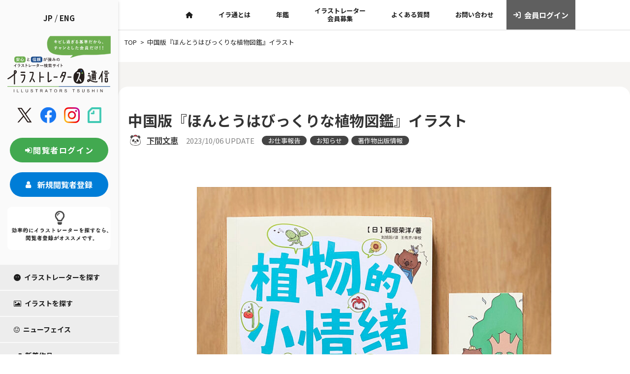

--- FILE ---
content_type: text/html; charset=UTF-8
request_url: https://iratsu.com/user1162/%E4%B8%AD%E5%9B%BD%E7%89%88%E3%80%8E%E3%81%BB%E3%82%93%E3%81%A8%E3%81%86%E3%81%AF%E3%81%B3%E3%81%A3%E3%81%8F%E3%82%8A%E3%81%AA%E6%A4%8D%E7%89%A9%E5%9B%B3%E9%91%91%E3%80%8F%E3%82%A4%E3%83%A9%E3%82%B9/
body_size: 18332
content:
<!doctype html>
<html lang="ja">
<head>
	<meta charset="UTF-8">
	<meta name="viewport" content="width=device-width, initial-scale=1">
	<link rel="profile" href="https://gmpg.org/xfn/11">
	<link rel="preconnect" href="https://fonts.googleapis.com">
<link rel="preconnect" href="https://fonts.gstatic.com" crossorigin>
	<meta name='robots' content='max-image-preview:large' />
	<style>img:is([sizes="auto" i], [sizes^="auto," i]) { contain-intrinsic-size: 3000px 1500px }</style>
	<link rel='dns-prefetch' href='//translate.google.com' />
<link rel='dns-prefetch' href='//code.jquery.com' />
<link rel='dns-prefetch' href='//cdn.jsdelivr.net' />
<link rel='dns-prefetch' href='//unpkg.com' />
<link rel='dns-prefetch' href='//www.googletagmanager.com' />
<link rel='dns-prefetch' href='//fonts.googleapis.com' />
<link rel='dns-prefetch' href='//cdnjs.cloudflare.com' />
<link rel='dns-prefetch' href='//maxcdn.bootstrapcdn.com' />

<!-- SEO SIMPLE PACK 3.2.0 -->
<title>中国版『ほんとうはびっくりな植物図鑑』イラスト - イラストレーターズ通信</title>
<meta name="description" content="イラストを担当させて頂いているSBクリエイティブ株式会社様『ほんとうはびっくりな植物図鑑』の中国版が発売中です。日本版はこちらです▽https://www.amazon.co.jp/gp/product/481560794X">
<meta name="keywords" content="イラ通,イラストレーターズ通信,Webイラ通,iratsu,イラストレーション,">
<link rel="canonical" href="https://iratsu.com/user1162/%e4%b8%ad%e5%9b%bd%e7%89%88%e3%80%8e%e3%81%bb%e3%82%93%e3%81%a8%e3%81%86%e3%81%af%e3%81%b3%e3%81%a3%e3%81%8f%e3%82%8a%e3%81%aa%e6%a4%8d%e7%89%a9%e5%9b%b3%e9%91%91%e3%80%8f%e3%82%a4%e3%83%a9%e3%82%b9/">
<meta property="og:locale" content="ja_JP">
<meta property="og:type" content="article">
<meta property="og:image" content="https://iratsu.com/wp-content/uploads/user1162/2023_1006-1.jpg">
<meta property="og:title" content="中国版『ほんとうはびっくりな植物図鑑』イラスト - イラストレーターズ通信">
<meta property="og:description" content="イラストを担当させて頂いているSBクリエイティブ株式会社様『ほんとうはびっくりな植物図鑑』の中国版が発売中です。日本版はこちらです▽https://www.amazon.co.jp/gp/product/481560794X">
<meta property="og:url" content="https://iratsu.com/user1162/%e4%b8%ad%e5%9b%bd%e7%89%88%e3%80%8e%e3%81%bb%e3%82%93%e3%81%a8%e3%81%86%e3%81%af%e3%81%b3%e3%81%a3%e3%81%8f%e3%82%8a%e3%81%aa%e6%a4%8d%e7%89%a9%e5%9b%b3%e9%91%91%e3%80%8f%e3%82%a4%e3%83%a9%e3%82%b9/">
<meta property="og:site_name" content="イラストレーターズ通信">
<meta property="article:publisher" content="https://www.facebook.com/illustrators.jp/">
<meta name="twitter:card" content="summary_large_image">
<meta name="twitter:site" content="illustrators_jp">
<!-- / SEO SIMPLE PACK -->

<link rel='stylesheet' id='sbr_styles-css' href='https://iratsu.com/wp-content/plugins/reviews-feed/assets/css/sbr-styles.css?ver=1.1' media='all' />
<link rel='stylesheet' id='sbi_styles-css' href='https://iratsu.com/wp-content/plugins/instagram-feed/css/sbi-styles.min.css?ver=6.2.4' media='all' />
<link rel='stylesheet' id='wp-block-library-css' href='https://iratsu.com/wp-includes/css/dist/block-library/style.min.css?ver=6.7.4' media='all' />
<style id='classic-theme-styles-inline-css'>
/*! This file is auto-generated */
.wp-block-button__link{color:#fff;background-color:#32373c;border-radius:9999px;box-shadow:none;text-decoration:none;padding:calc(.667em + 2px) calc(1.333em + 2px);font-size:1.125em}.wp-block-file__button{background:#32373c;color:#fff;text-decoration:none}
</style>
<style id='global-styles-inline-css'>
:root{--wp--preset--aspect-ratio--square: 1;--wp--preset--aspect-ratio--4-3: 4/3;--wp--preset--aspect-ratio--3-4: 3/4;--wp--preset--aspect-ratio--3-2: 3/2;--wp--preset--aspect-ratio--2-3: 2/3;--wp--preset--aspect-ratio--16-9: 16/9;--wp--preset--aspect-ratio--9-16: 9/16;--wp--preset--color--black: #000000;--wp--preset--color--cyan-bluish-gray: #abb8c3;--wp--preset--color--white: #ffffff;--wp--preset--color--pale-pink: #f78da7;--wp--preset--color--vivid-red: #cf2e2e;--wp--preset--color--luminous-vivid-orange: #ff6900;--wp--preset--color--luminous-vivid-amber: #fcb900;--wp--preset--color--light-green-cyan: #7bdcb5;--wp--preset--color--vivid-green-cyan: #00d084;--wp--preset--color--pale-cyan-blue: #8ed1fc;--wp--preset--color--vivid-cyan-blue: #0693e3;--wp--preset--color--vivid-purple: #9b51e0;--wp--preset--gradient--vivid-cyan-blue-to-vivid-purple: linear-gradient(135deg,rgba(6,147,227,1) 0%,rgb(155,81,224) 100%);--wp--preset--gradient--light-green-cyan-to-vivid-green-cyan: linear-gradient(135deg,rgb(122,220,180) 0%,rgb(0,208,130) 100%);--wp--preset--gradient--luminous-vivid-amber-to-luminous-vivid-orange: linear-gradient(135deg,rgba(252,185,0,1) 0%,rgba(255,105,0,1) 100%);--wp--preset--gradient--luminous-vivid-orange-to-vivid-red: linear-gradient(135deg,rgba(255,105,0,1) 0%,rgb(207,46,46) 100%);--wp--preset--gradient--very-light-gray-to-cyan-bluish-gray: linear-gradient(135deg,rgb(238,238,238) 0%,rgb(169,184,195) 100%);--wp--preset--gradient--cool-to-warm-spectrum: linear-gradient(135deg,rgb(74,234,220) 0%,rgb(151,120,209) 20%,rgb(207,42,186) 40%,rgb(238,44,130) 60%,rgb(251,105,98) 80%,rgb(254,248,76) 100%);--wp--preset--gradient--blush-light-purple: linear-gradient(135deg,rgb(255,206,236) 0%,rgb(152,150,240) 100%);--wp--preset--gradient--blush-bordeaux: linear-gradient(135deg,rgb(254,205,165) 0%,rgb(254,45,45) 50%,rgb(107,0,62) 100%);--wp--preset--gradient--luminous-dusk: linear-gradient(135deg,rgb(255,203,112) 0%,rgb(199,81,192) 50%,rgb(65,88,208) 100%);--wp--preset--gradient--pale-ocean: linear-gradient(135deg,rgb(255,245,203) 0%,rgb(182,227,212) 50%,rgb(51,167,181) 100%);--wp--preset--gradient--electric-grass: linear-gradient(135deg,rgb(202,248,128) 0%,rgb(113,206,126) 100%);--wp--preset--gradient--midnight: linear-gradient(135deg,rgb(2,3,129) 0%,rgb(40,116,252) 100%);--wp--preset--font-size--small: 13px;--wp--preset--font-size--medium: 20px;--wp--preset--font-size--large: 36px;--wp--preset--font-size--x-large: 42px;--wp--preset--spacing--20: 0.44rem;--wp--preset--spacing--30: 0.67rem;--wp--preset--spacing--40: 1rem;--wp--preset--spacing--50: 1.5rem;--wp--preset--spacing--60: 2.25rem;--wp--preset--spacing--70: 3.38rem;--wp--preset--spacing--80: 5.06rem;--wp--preset--shadow--natural: 6px 6px 9px rgba(0, 0, 0, 0.2);--wp--preset--shadow--deep: 12px 12px 50px rgba(0, 0, 0, 0.4);--wp--preset--shadow--sharp: 6px 6px 0px rgba(0, 0, 0, 0.2);--wp--preset--shadow--outlined: 6px 6px 0px -3px rgba(255, 255, 255, 1), 6px 6px rgba(0, 0, 0, 1);--wp--preset--shadow--crisp: 6px 6px 0px rgba(0, 0, 0, 1);}:where(.is-layout-flex){gap: 0.5em;}:where(.is-layout-grid){gap: 0.5em;}body .is-layout-flex{display: flex;}.is-layout-flex{flex-wrap: wrap;align-items: center;}.is-layout-flex > :is(*, div){margin: 0;}body .is-layout-grid{display: grid;}.is-layout-grid > :is(*, div){margin: 0;}:where(.wp-block-columns.is-layout-flex){gap: 2em;}:where(.wp-block-columns.is-layout-grid){gap: 2em;}:where(.wp-block-post-template.is-layout-flex){gap: 1.25em;}:where(.wp-block-post-template.is-layout-grid){gap: 1.25em;}.has-black-color{color: var(--wp--preset--color--black) !important;}.has-cyan-bluish-gray-color{color: var(--wp--preset--color--cyan-bluish-gray) !important;}.has-white-color{color: var(--wp--preset--color--white) !important;}.has-pale-pink-color{color: var(--wp--preset--color--pale-pink) !important;}.has-vivid-red-color{color: var(--wp--preset--color--vivid-red) !important;}.has-luminous-vivid-orange-color{color: var(--wp--preset--color--luminous-vivid-orange) !important;}.has-luminous-vivid-amber-color{color: var(--wp--preset--color--luminous-vivid-amber) !important;}.has-light-green-cyan-color{color: var(--wp--preset--color--light-green-cyan) !important;}.has-vivid-green-cyan-color{color: var(--wp--preset--color--vivid-green-cyan) !important;}.has-pale-cyan-blue-color{color: var(--wp--preset--color--pale-cyan-blue) !important;}.has-vivid-cyan-blue-color{color: var(--wp--preset--color--vivid-cyan-blue) !important;}.has-vivid-purple-color{color: var(--wp--preset--color--vivid-purple) !important;}.has-black-background-color{background-color: var(--wp--preset--color--black) !important;}.has-cyan-bluish-gray-background-color{background-color: var(--wp--preset--color--cyan-bluish-gray) !important;}.has-white-background-color{background-color: var(--wp--preset--color--white) !important;}.has-pale-pink-background-color{background-color: var(--wp--preset--color--pale-pink) !important;}.has-vivid-red-background-color{background-color: var(--wp--preset--color--vivid-red) !important;}.has-luminous-vivid-orange-background-color{background-color: var(--wp--preset--color--luminous-vivid-orange) !important;}.has-luminous-vivid-amber-background-color{background-color: var(--wp--preset--color--luminous-vivid-amber) !important;}.has-light-green-cyan-background-color{background-color: var(--wp--preset--color--light-green-cyan) !important;}.has-vivid-green-cyan-background-color{background-color: var(--wp--preset--color--vivid-green-cyan) !important;}.has-pale-cyan-blue-background-color{background-color: var(--wp--preset--color--pale-cyan-blue) !important;}.has-vivid-cyan-blue-background-color{background-color: var(--wp--preset--color--vivid-cyan-blue) !important;}.has-vivid-purple-background-color{background-color: var(--wp--preset--color--vivid-purple) !important;}.has-black-border-color{border-color: var(--wp--preset--color--black) !important;}.has-cyan-bluish-gray-border-color{border-color: var(--wp--preset--color--cyan-bluish-gray) !important;}.has-white-border-color{border-color: var(--wp--preset--color--white) !important;}.has-pale-pink-border-color{border-color: var(--wp--preset--color--pale-pink) !important;}.has-vivid-red-border-color{border-color: var(--wp--preset--color--vivid-red) !important;}.has-luminous-vivid-orange-border-color{border-color: var(--wp--preset--color--luminous-vivid-orange) !important;}.has-luminous-vivid-amber-border-color{border-color: var(--wp--preset--color--luminous-vivid-amber) !important;}.has-light-green-cyan-border-color{border-color: var(--wp--preset--color--light-green-cyan) !important;}.has-vivid-green-cyan-border-color{border-color: var(--wp--preset--color--vivid-green-cyan) !important;}.has-pale-cyan-blue-border-color{border-color: var(--wp--preset--color--pale-cyan-blue) !important;}.has-vivid-cyan-blue-border-color{border-color: var(--wp--preset--color--vivid-cyan-blue) !important;}.has-vivid-purple-border-color{border-color: var(--wp--preset--color--vivid-purple) !important;}.has-vivid-cyan-blue-to-vivid-purple-gradient-background{background: var(--wp--preset--gradient--vivid-cyan-blue-to-vivid-purple) !important;}.has-light-green-cyan-to-vivid-green-cyan-gradient-background{background: var(--wp--preset--gradient--light-green-cyan-to-vivid-green-cyan) !important;}.has-luminous-vivid-amber-to-luminous-vivid-orange-gradient-background{background: var(--wp--preset--gradient--luminous-vivid-amber-to-luminous-vivid-orange) !important;}.has-luminous-vivid-orange-to-vivid-red-gradient-background{background: var(--wp--preset--gradient--luminous-vivid-orange-to-vivid-red) !important;}.has-very-light-gray-to-cyan-bluish-gray-gradient-background{background: var(--wp--preset--gradient--very-light-gray-to-cyan-bluish-gray) !important;}.has-cool-to-warm-spectrum-gradient-background{background: var(--wp--preset--gradient--cool-to-warm-spectrum) !important;}.has-blush-light-purple-gradient-background{background: var(--wp--preset--gradient--blush-light-purple) !important;}.has-blush-bordeaux-gradient-background{background: var(--wp--preset--gradient--blush-bordeaux) !important;}.has-luminous-dusk-gradient-background{background: var(--wp--preset--gradient--luminous-dusk) !important;}.has-pale-ocean-gradient-background{background: var(--wp--preset--gradient--pale-ocean) !important;}.has-electric-grass-gradient-background{background: var(--wp--preset--gradient--electric-grass) !important;}.has-midnight-gradient-background{background: var(--wp--preset--gradient--midnight) !important;}.has-small-font-size{font-size: var(--wp--preset--font-size--small) !important;}.has-medium-font-size{font-size: var(--wp--preset--font-size--medium) !important;}.has-large-font-size{font-size: var(--wp--preset--font-size--large) !important;}.has-x-large-font-size{font-size: var(--wp--preset--font-size--x-large) !important;}
:where(.wp-block-post-template.is-layout-flex){gap: 1.25em;}:where(.wp-block-post-template.is-layout-grid){gap: 1.25em;}
:where(.wp-block-columns.is-layout-flex){gap: 2em;}:where(.wp-block-columns.is-layout-grid){gap: 2em;}
:root :where(.wp-block-pullquote){font-size: 1.5em;line-height: 1.6;}
</style>
<link rel='stylesheet' id='contact-form-7-css' href='https://iratsu.com/wp-content/plugins/contact-form-7/includes/css/styles.css?ver=5.9' media='all' />
<link rel='stylesheet' id='ctf_styles-css' href='https://iratsu.com/wp-content/plugins/custom-twitter-feeds/css/ctf-styles.min.css?ver=2.2' media='all' />
<link rel='stylesheet' id='google-language-translator-css' href='https://iratsu.com/wp-content/plugins/google-language-translator/css/style.css?ver=6.0.18' media='' />
<link rel='stylesheet' id='wp-polls-css' href='https://iratsu.com/wp-content/plugins/wp-polls/polls-css.css?ver=2.77.2' media='all' />
<style id='wp-polls-inline-css'>
.wp-polls .pollbar {
	margin: 1px;
	font-size: 6px;
	line-height: 8px;
	height: 8px;
	background-image: url('https://iratsu.com/wp-content/plugins/wp-polls/images/default/pollbg.gif');
	border: 1px solid #c8c8c8;
}

</style>
<link rel='stylesheet' id='google-font-css' href='https://fonts.googleapis.com/css2?family=Noto+Sans+JP%3Awght%40400%3B700&#038;display=swap&#038;ver=6.7.4' media='all' />
<link rel='stylesheet' id='google-poppin-font-css' href='https://fonts.googleapis.com/css2?family=Poppins&#038;display=swap&#038;ver=6.7.4' media='all' />
<link rel='stylesheet' id='bootstrap-css' href='https://cdn.jsdelivr.net/npm/bootstrap@5.2.3/dist/css/bootstrap.min.css?ver=6.7.4' media='all' />
<link rel='stylesheet' id='fontawesome-css' href='https://cdnjs.cloudflare.com/ajax/libs/font-awesome/6.5.1/css/all.min.css?ver=6.7.4' media='all' />
<link rel='stylesheet' id='common-style-css' href='https://iratsu.com/css/common.css?ver=1.1.7' media='all' />
<link rel='stylesheet' id='illustrators-style-css' href='https://iratsu.com/css/illustrators.css?ver=1.1.7' media='all' />
<link rel='stylesheet' id='posts-style-css' href='https://iratsu.com/css/posts.css?ver=1.1.7' media='all' />
<link rel='stylesheet' id='mdpc-style-css' href='https://iratsu.com/css/mdpc.css?ver=1.1.7' media='screen and (min-width: 1200px) and (max-width: 1439px)' />
<link rel='stylesheet' id='sptab-style-css' href='https://iratsu.com/css/sptab.css?ver=1.1.7' media='screen and (max-width: 1199px)' />
<link rel='stylesheet' id='slick-style-css' href='//cdn.jsdelivr.net/npm/slick-carousel@1.8.1/slick/slick.css?ver=1.1.7' media='all' />
<link rel='stylesheet' id='slick-theme-style-css' href='//cdn.jsdelivr.net/npm/slick-carousel@1.8.1/slick/slick-theme.css?ver=1.1.7' media='all' />
<link rel='stylesheet' id='cff-css' href='https://iratsu.com/wp-content/plugins/custom-facebook-feed/assets/css/cff-style.min.css?ver=4.2' media='all' />
<link rel='stylesheet' id='sb-font-awesome-css' href='https://maxcdn.bootstrapcdn.com/font-awesome/4.7.0/css/font-awesome.min.css?ver=6.7.4' media='all' />
<link rel='stylesheet' id='fancybox-css' href='https://iratsu.com/wp-content/plugins/easy-fancybox/fancybox/1.5.4/jquery.fancybox.min.css?ver=6.7.4' media='screen' />
<link rel='stylesheet' id='cf7cf-style-css' href='https://iratsu.com/wp-content/plugins/cf7-conditional-fields/style.css?ver=2.4.7' media='all' />
<!--n2css--><script src="https://iratsu.com/wp-includes/js/jquery/jquery.min.js?ver=3.7.1" id="jquery-core-js"></script>
<script src="https://iratsu.com/wp-includes/js/jquery/jquery-migrate.min.js?ver=3.4.1" id="jquery-migrate-js"></script>
<script src="https://code.jquery.com/jquery-3.6.0.min.js?ver=1.1.7" id="jquery-js-js"></script>

<!-- Google アナリティクス スニペット (Site Kit が追加) -->
<script src="https://www.googletagmanager.com/gtag/js?id=GT-K556WSW" id="google_gtagjs-js" async></script>
<script id="google_gtagjs-js-after">
window.dataLayer = window.dataLayer || [];function gtag(){dataLayer.push(arguments);}
gtag('set', 'linker', {"domains":["iratsu.com"]} );
gtag("js", new Date());
gtag("set", "developer_id.dZTNiMT", true);
gtag("config", "GT-K556WSW");
</script>

<!-- (ここまで) Google アナリティクス スニペット (Site Kit が追加) -->
<link rel="https://api.w.org/" href="https://iratsu.com/wp-json/" /><link rel="alternate" title="JSON" type="application/json" href="https://iratsu.com/wp-json/wp/v2/posts/449904" /><link rel="EditURI" type="application/rsd+xml" title="RSD" href="https://iratsu.com/xmlrpc.php?rsd" />
<meta name="generator" content="WordPress 6.7.4" />
<link rel='shortlink' href='https://iratsu.com/?p=449904' />
<link rel="alternate" title="oEmbed (JSON)" type="application/json+oembed" href="https://iratsu.com/wp-json/oembed/1.0/embed?url=https%3A%2F%2Firatsu.com%2Fuser1162%2F%25e4%25b8%25ad%25e5%259b%25bd%25e7%2589%2588%25e3%2580%258e%25e3%2581%25bb%25e3%2582%2593%25e3%2581%25a8%25e3%2581%2586%25e3%2581%25af%25e3%2581%25b3%25e3%2581%25a3%25e3%2581%258f%25e3%2582%258a%25e3%2581%25aa%25e6%25a4%258d%25e7%2589%25a9%25e5%259b%25b3%25e9%2591%2591%25e3%2580%258f%25e3%2582%25a4%25e3%2583%25a9%25e3%2582%25b9%2F" />
<link rel="alternate" title="oEmbed (XML)" type="text/xml+oembed" href="https://iratsu.com/wp-json/oembed/1.0/embed?url=https%3A%2F%2Firatsu.com%2Fuser1162%2F%25e4%25b8%25ad%25e5%259b%25bd%25e7%2589%2588%25e3%2580%258e%25e3%2581%25bb%25e3%2582%2593%25e3%2581%25a8%25e3%2581%2586%25e3%2581%25af%25e3%2581%25b3%25e3%2581%25a3%25e3%2581%258f%25e3%2582%258a%25e3%2581%25aa%25e6%25a4%258d%25e7%2589%25a9%25e5%259b%25b3%25e9%2591%2591%25e3%2580%258f%25e3%2582%25a4%25e3%2583%25a9%25e3%2582%25b9%2F&#038;format=xml" />
<style>p.hello{font-size:12px;color:darkgray;}#google_language_translator,#flags{text-align:left;}#google_language_translator{clear:both;}#flags{width:165px;}#flags a{display:inline-block;margin-right:2px;}#google_language_translator{width:auto!important;}.goog-tooltip{display: none!important;}.goog-tooltip:hover{display: none!important;}.goog-text-highlight{background-color:transparent!important;border:none!important;box-shadow:none!important;}#google_language_translator{display:none;}#google_language_translator select.goog-te-combo{color:#32373c;}div.skiptranslate{display:none!important;}body{top:0px!important;}#goog-gt-{display:none!important;}#glt-translate-trigger{left:20px;right:auto;}#glt-translate-trigger > span{color:#ffffff;}#glt-translate-trigger{background:#f89406;}.goog-te-gadget .goog-te-combo{width:100%;}</style><meta name="generator" content="Site Kit by Google 1.121.0" /><link rel="icon" href="https://iratsu.com/wp-content/uploads/k-togo/cropped-Favicon_iratsu_800x800-32x32.png" sizes="32x32" />
<link rel="icon" href="https://iratsu.com/wp-content/uploads/k-togo/cropped-Favicon_iratsu_800x800-192x192.png" sizes="192x192" />
<link rel="apple-touch-icon" href="https://iratsu.com/wp-content/uploads/k-togo/cropped-Favicon_iratsu_800x800-180x180.png" />
<meta name="msapplication-TileImage" content="https://iratsu.com/wp-content/uploads/k-togo/cropped-Favicon_iratsu_800x800-270x270.png" />
		<style id="wp-custom-css">
			.board_page_board_notes>.wp-die-message, p {
    font-size: 16px;
}
.popup.wp-block-gallery.has-nested-images.is-cropped figure.wp-block-image:not(#individual-image){
	flex-grow:0;
}

.tg.hidden-block{
	display:none;
}

.recap p {
    margin: 40px 0 100px;
}

.grecaptcha-badge { visibility: hidden; }

.tg {
    clear: both;
}

.tg section {
    padding: 0;
}

.tg div.img-round img {
    border-radius: 10px;
    margin-bottom: 20px;
}

.top-c {
    border: 3px solid red;
    text-align: center;
    padding: 10px 0 0;
    background-color: lemonchiffon;
}

.top-c p {
    text-align: center !important;
    font-weight: 700;
}

.tg-mb-br{
	display:block;
}

.tg-pc-br{
	display:none;
}

.tg label {
    display: inline;
}

.tg section h2{
	text-align:center;
}
.tg section h2 span {
    font-size: 3.125rem;
    font-weight: bold;
}
.tg section h2 p {
    font-size: 1.125rem;
    margin-bottom: 20px;
    text-align: center;
    padding-bottom: 20px;
}

.tg section h2:before, .tg section h2:after {
    content: "";
    position: absolute;
    right: 50%;
    bottom: 0;
    width: 170px;
    height: 3px;
    background-color: #42A950;
}

.tg section h2:after {
    right: auto;
    left: 50%;
    background-color: #007DD7;
}

.tg h3 .tg h4, .tg h5,.icon100 i,.icon50 i ,.tg div.cap-lead-set h4 {
	color:#333333;
}



.tg h3,.tg .wh-box h3{
	border-bottom:none;
	line-height:170%;
	font-size:20px;
	margin:20px 0;
color:#333333;
}

.tg h3.small-f{
	font-size:25px;
}

.tg h3.mini {
	font-size:18px;
}

.tg h4{
	font-size:22px;
	letter-spacing:2px;
		line-height:150%;
}

.tg h5,.tg .col-in div.wp-block-column h4{
	font-size:18px;
			line-height:150%;
}

.tg p,.tg div.profile li{
color:#444;
line-height: 180%;
	text-align:justify;
}

.tg .col-small li, .tg .col-small p{
text-align: justify;
font-size: 14px;
line-height: 170%;
}

.tg .wh-box p{
	line-height:150%;
	font-size:15px;
}

.tg .top-intro p {
    font-size: 16px;
    line-height: 200%;
}

.tg div.wh-box div.wp-block-column {
    padding: 0 5%;
}

.tg div.wh-box div.wp-block-column h3{
    font-size:16px;
}

.tg .mission-box p {
    font-size: 1.1rem;
    font-weight: 600;
}

.mission-box{
    margin:2em 0;
    position: relative;
    /*padding: 0.5em 1.5em;*/
    border-top: solid 2px black;
    border-bottom: solid 2px black;
    padding: 10px 10% 50px;
    max-width: 992px;
    width: 80%;
    margin: 20px auto;
}
.mission-box:before, .mission-box:after{
    content: '';
    position: absolute;
    top: -10px;
    width: 2px;
    height: -webkit-calc(100% + 20px);
    height: calc(100% + 20px);
    background-color: black;
}
.mission-box:before {left: 10px;}
.mission-box:after {right: 10px;}
.mission-box p {
    margin: 0; 
    padding: 0;
}

.tg div.inner{
	max-width:80%;
	margin:0 auto;
}

.tg div.center{
	max-width:576px;
	width:80%;
	margin:0 auto;
}

.tg h5.balloon-u,.tg div.center div, .tg p.p-center {
    text-align: center;
}

.tg div.right{
	max-width:900px;
	width:80%;
margin:0 auto;
}


.tg div.wp-block-column {
    padding: 20px 20px;
}

.tg .nenkan div.wp-block-column {
    padding: 0 0;
}

.tg .col-in div.wp-block-column {
    padding: 0 2%;
}



.tg .border-bottom{
	border-bottom:1px solid #707070;
}

.tg .wh-box{
	border-radius:20px;
	padding:50px 5%;
	max-width: 992px;
    width: 80%;
    margin: 20px auto;
}

.tg .wh-box ul {
    margin: 0;
    list-style: none;
    padding: 0;
}


.tg .wh-box li{
margin-bottom:10px;
display: flex;
}

.icon100 i {
    text-align: center;
    margin: 0 auto;
    display: block;
	font-size:100px;
}

.icon50 i{
	    text-align: center;
    margin: 0 auto;
    display: block;
	font-size:50px;
}

.pink i{
	color:#EE87B4;
}

.l-blue i{
	color:#8CD9F3;
}

.yellow i{
	color:#007DD7;
}

.glay i{
	color:#808080;
}

.title-no i{
	font-size:50px;
		color:#EE87B4;
}

.tg .col-in div.wp-block-column h4:before{
	font-family: "Font Awesome 6 Free";
	content:"\f15c";
font-weight:300;
	margin-right:5px;
}


.tg .wh-box li:before {
	font-family: "Font Awesome 6 Free";
	content:"\f00c";
font-weight:600;
	margin-right:5px;
}

.tg .beige-box {
    background-color: #F4F0E6;
}

.title-no p{
	font-size:50px;
	padding-bottom:10px;
	border-bottom:2px solid;
	display:inline;
}

.tg .button-bk{
	padding:50px 0;
}

.tg .button-bk a.wp-block-button__link,
.tg .button-bk a:link.wp-block-button__link,
.tg .button-bk a:visited.wp-block-button__link {
	color:#fff;
    border-radius: 15px;
    padding: 20px 50px;
    font-size: 15px;
    background-color: #444444;
}

.tg .button-bk a:hover.wp-block-button__link {
color:#444;
    background-color: #fff;
	border:2px solid #444;
}

.tg div.info-box p:first-child {
  position: relative;
  padding: 1.5rem;
  text-align: center;
  background: #fff;
	margin-bottom:0;
}

.tg div.info-box p:first-child:before,
.tg div.info-box p:first-child:after {
  position: absolute;
  content: '';
}

.tg div.info-box p:first-child:before {
  top: -40px;
  left: calc(50% - 40px);
  width: 80px;
  height: 80px;
  border-radius: 50%;
  background: #fff;
}

.tg div.info-box p:first-child:after {
  top: 0;
  left: 0;
  width: 100%;
  height: 100%;
  background: #fff;
}

.tg div.info-box p:first-child i {
  font-size: 30px;
  font-size: 2rem;
  line-height: 60px;
  position: absolute;
  z-index: 1;
  top: -40px;
  left: calc(50% - 40px);
  width: 80px;
  height: 60px;
  text-align: center;
}

.tg div.info-box p:first-child span {
    position: relative;
    z-index: 1;
    font-weight: 700;
}

.tg div.info-box p:not(:first-child) {
    background-color: #fff;
    padding: 10px 0 20px;
    margin: 0;
    text-align: center;
}

.tg div.point-no {
    margin-bottom: 40px;
}

.tg div.point-no p {
    text-align: center;
    letter-spacing: 10px;
    font-family: 'FontAwesome';
    margin-bottom: 10px;
}

.tg div.point-no i {
    font-size: 50px;
}
.work-list .wp-block-columns {
    background-color: #fff;
    border-radius: 20px;
}

.tg div.work-list li div {
    display: block;
}



.tg div.work-list li div:first-child {
    margin-bottom: 0;
    padding-bottom: 0;
}

.tg div.work-list li div:nth-child(2) {
    padding-top: 0;
}

.tg div.work-list h2 {
    padding: 0;
    margin: 0;
    font-size: 16px;
}

.tg div.meta {
	clear:both;
}

.tg div.work-list-view img {
    height: 300px;

    object-fit: cover;
}

.meta.wp-block-post-author div.wp-block-post-author__avatar {
    float: left;
}


.tg .kisoku p{
	padding-bottom:10px;
	border-bottom:1px dotted #444;
}

.tg .timeline div.wp-block-columns, .tg .profile div.wp-block-columns{
    margin-bottom: 0;
}
.tg .timeline div.wp-block-column, .tg .profile div.wp-block-column {
    padding: 0;
}

.tg .profile ul {
    margin-left: 0;
}

.balloon-u{
	position: relative;
  display: inline-block;
  margin: 1.5em 0;
  padding: 20px 30px;
  min-width: 120px;
  max-width: 100%;
  color: #555;
  font-size: 16px;
  background: #FFF;
  border: solid 3px #fff;
	border-radius: 10px;
  box-sizing: border-box;
}

.balloon-u:before {
  content: "";
  position: absolute;
  bottom: -24px;
  left: 50%;
  margin-left: -15px;
  border: 12px solid transparent;
  border-top: 12px solid #FFF;
  z-index: 2;
}

.balloon-u:after {
  content: "";
  position: absolute;
  bottom: -30px;
  left: 50%;
  margin-left: -17px;
  border: 14px solid transparent;
  border-top: 14px solid #fff;
  z-index: 1;
}

.balloon-u p,.balloon-u h5 {
  margin: 0;
  padding: 0;
}

.tg div.baloon{
	width: 80%;
    background:#F4F0E6;
    padding: 50px 30px;
    text-align: center;
    color: #333333;
    font-size: 15px;
    border-radius: 50px;
    -webkit-border-radius: 50px;
    -moz-border-radius: 50px;
    max-width: 768px;
    margin: 0 auto;
}

.tg div.baloon p {
    text-align: center;
	margin-bottom:0;
}

.baloon-crown {
    width: 80%;
    position: relative;
    background:#F4F0E6;
    padding: 30px 30px;
    text-align: center;
    color: #333333;
    font-size: 15px;
    /* font-weight: bold; */
    border-radius: 50px;
    -webkit-border-radius: 50px;
    -moz-border-radius: 50px;
    max-width: 768px;
    margin: 0 auto;
}
.baloon-crown:after{
    border: solid transparent;
    content:'';
    height:0;
    width:0;
    pointer-events:none;
    position:absolute;
    border-color: rgba(255, 245, 245, 0);
    border-top-width:10px;
    border-bottom-width:10px;
    border-left-width:10px;
    border-right-width:10px;
    margin-left: -10px;
    border-top-color:#F4F0E6;
    top:100%;
    left:50%;
}

.baloon-crown p{
	font-size:16px;
	line-height:200%;
	font-weight:700;
}


.tg div.dbl-inner {
    padding: 10%;
    background-color: #F4F0E6;
    border-radius: 20px;
}

.tg div.midashi01 p {
    text-align: center;
    font-size: 50px;
    padding: 0 0;
    margin: 0;
    letter-spacing: 3px;
    font-weight: 300;
}

.tg div.motto-box {
    width: 90%;
    margin: 50px auto;
    float: right;
    background-color: #F4F0E6;
    padding: 10%;
    border-radius: 50px 0 0 50px;
}

.tg div.motto-box-r{
	    width: 90%;
    margin: 50px auto;
    background-color: #F4F0E6;
    padding: 5%;
	    border-radius: 0 50px 50px 0;
	    float: left;
}

.tg .motto-box p {
    line-height: 200%;
}

.tg .motto-box-r p{
	max-width:768px;
	  width:80%;
	margin:0 auto;
}

.underline01 {
  background: #FEE28A;
}

.futoji {
    font-size: 1.2rem;
    font-weight: 700;
}

.tg div.form-base {
    width: 90%;
    max-width: 768px;
    margin: 0 auto;
}

div.acceptance input {
    width: auto;
}

.cancel-top-box {
    margin: 50px 0;
    padding: 20px 20px;
    background-color: antiquewhite;
}

.form-header p {
    font-size: 20px;
    font-weight: 700;
    background-color: #444444;
	color:#ffffff;
    padding: 10px 20px;
    border-radius: 25px;
    margin-top: 50px;
}

div.form-box div.form-header p {
    font-size: 20px;
    font-weight: 700;
    background-color: #444444;
	color:#ffffff;
    padding: 10px 20px;
    border-radius: 25px;
	margin-bottom:20px;
}

.form-box p span textarea {
    margin-left: 20px;
    margin-bottom: 20px;
}

.form-base input, .form-base textarea {
border: none;
    background: #F4F0E6;
    padding: 10px 20px;
    border-radius: 20px;
	    margin-bottom: 0;
	width:100%;
	font-size:16px;
}

input[type="checkbox"], input[type="radio"] {
    width: auto;
}

.form-box span.form-dot-box,.form-back div.form-dot-box {
    padding: 2%;
    border: 1px dashed #777;
    border-radius: 20px;
    color: #444444;
    margin: 20px 0;
}

span.ttl-label, p.ttl-label {
    font-weight: 600;
    color: #444;
}

span.must-label:before {
    content: '●';
    color: #EE87B4;
    margin-right: 5px;
    font-size: 12px;
}

.form-info {
	position: relative;
  display: inline-block;
    padding: 20px 20px;
    background: #F8D5E5;
    border-radius: 20px;
    margin-bottom: 50px;
}

.form-info:before {
content: "";
  position: absolute;
  top: -30px;
  left: 50%;
  margin-left: -15px;
  border: 15px solid transparent;
  border-bottom: 15px solid #F8D5E5;
}
.form-info p {
    margin: 0;
}

.form-base input.wpcf7-form-control.has-spinner.wpcf7-submit {
    color: #fff;
    background: #333;
}

div.form-box ul {
    padding: 20px 40px 40px;
    margin: 0 0 30px;
    background-color: #FFF9E8;
}
div.form-box p {
    margin: 5px 0;
    padding: 0;
}

.form-box li {
    margin-left: 20px;
}

.form-box span {
    display: grid;
}



.tg div.cap-lead-set {
    padding: 0;
    margin: 0 0 20px;
}

.tg div.cap-lead-set h4{
	font-size:15px;
	    margin-left: 1rem;
	    margin-bottom: auto;
}

.tg div.cap-lead-set h4:before{
    content: "○";
    margin-left: -1rem;
}


.tg div.cap-lead-set p{
	font-size:14px;
}

.tg div.caution-box {
    padding: 40px;
    background-color: #fff9e8;
    border-radius: 20px;
}

.tg div.caution-box p.midashi {
background-color:#007DD7;
	text-align: center;
}

.tg div.caution-box h4:before {
    
}

.tg div.caution-box li {
    margin-bottom:3px;
}

.tg div.oshigoto, .tg div.faq {
    max-width: 990px;
    margin: 0 auto;
}

.tg div.tearms h3 {
    font-size: 1.2em;
    margin-bottom: 0;
}

.tg .tearms li {
    margin-bottom:20px;
}

.tg .tearms ol {
    counter-reset: count 0;
    list-style-type: none;
	margin-top:1rem;
}
.tg .tearms li:before {
    counter-increment: count 1;
    content: counters(count, "-") ". ";
	margin-right:5px;
}

.tg div.tearms p {
    padding-bottom: 10px;
}

.tg .tearms div.inner{
    border-bottom: 1px dashed #777;
    padding-bottom: 20px;
}

.tearms-index div.wp-block-column {
    padding: 0;
    margin: 0;
}

.tg div.tearms-index {
    padding: 40px 5%;
    background-color: #F5F4F2;
    border-radius: 20px;
    margin: 0 auto;
}

.tg div.tearms-index li {
   list-style:none;
}

.tg div.tearms-index li:before {
    content: none;
}

.tg div.tearms-box {
    background-color: #fff;
    padding: 20px;
    border-radius: 20px;
}


.tg div.tearms-box p{
    text-align:center;
}

.tg .reform-block {
    border-top: 1px solid #ddd;
    padding: 10px 0;
}

.tg div.reform-block h3 {
    margin-top: 0;
	margin-bottom: 10px;
}

.tg div.reform-block p {
    margin-bottom: 0;
}

.tg .reform-block div.wp-block-columns > div.wp-block-column {
    padding: 10px;
    margin: 0;
    border: 1px solid #444;
}

.tg .reform-block div.marker {
    align-items: baseline;
    margin-left: 10px;
}

.tg .reform-block div.marker p:first-child {
    width: 10%;
}

.tg div.faq.question li {
    margin-bottom: 5px;
}

.tg div.faq.answer div.inner {
    border-bottom: 1px solid #777;
    padding: 20px 0;
}

.tg p.etsu-under {
    padding-bottom: 10px;
    position: relative;
    padding: 1.5rem;
    border-radius: 5px;
    /* border: 2px solid #333; */
    background: antiquewhite;
    color: #333;
}

.tg p.etsu-under::before {
    position: absolute;
    top: 100%;
    left: 50%;
    transform: translateX(-50%);
    height: 20px;
    width: 3px;
    background-color: antiquewhite;
	content: "";
}

@media (min-width: 1200px){
	.tg-mb-br{
	display:none;
}
	
	.tg-pc-br{
	display:block;
}
	
		.tg div.wp-block-column {
    padding: 50px 5%;
}
	
	.tearms-index div.wp-block-column {
    padding: 50px 0;
}
	
.tg .wh-box h3 {
    line-height: 150%;
    margin: 0 0 20px 0;
    font-size: 30px;
}

.tg div.motto-box, .tg div.motto-box-r{
	width: 80%;
	    padding: 5%;
	}
	.tg h3{
	border-bottom:none;
	line-height:170%;
	font-size:30px;
	margin:20px 0;
color:#333333;
}
	
	.tg div.wp-block-column {
    padding: 50 5%;
}
	
	.tg div.wh-box div.wp-block-column h3{
    font-size:25px;
}
	
	.baloon-crown {
    width: 80%;
    position: relative;
    background:#F4F0E6;
    padding: 50px 80px;
    text-align: center;
    color: #333333;
    font-size: 15px;
    /* font-weight: bold; */
    border-radius: 50px;
    -webkit-border-radius: 50px;
    -moz-border-radius: 50px;
    max-width: 768px;
    margin: 0 auto;
}
}

@media (max-width: 768px) {
   .reverse div.wp-block-columns:nth-child(even) {
        flex-direction: column-reverse;
    }  
	
.tg div.block-ttl h3{
	text-align:center;
}
	

	
}  		</style>
		<style id="wpforms-css-vars-root">
				:root {
					--wpforms-field-border-radius: 3px;
--wpforms-field-background-color: #ffffff;
--wpforms-field-border-color: rgba( 0, 0, 0, 0.25 );
--wpforms-field-text-color: rgba( 0, 0, 0, 0.7 );
--wpforms-label-color: rgba( 0, 0, 0, 0.85 );
--wpforms-label-sublabel-color: rgba( 0, 0, 0, 0.55 );
--wpforms-label-error-color: #d63637;
--wpforms-button-border-radius: 3px;
--wpforms-button-background-color: #066aab;
--wpforms-button-text-color: #ffffff;
--wpforms-field-size-input-height: 43px;
--wpforms-field-size-input-spacing: 15px;
--wpforms-field-size-font-size: 16px;
--wpforms-field-size-line-height: 19px;
--wpforms-field-size-padding-h: 14px;
--wpforms-field-size-checkbox-size: 16px;
--wpforms-field-size-sublabel-spacing: 5px;
--wpforms-field-size-icon-size: 1;
--wpforms-label-size-font-size: 16px;
--wpforms-label-size-line-height: 19px;
--wpforms-label-size-sublabel-font-size: 14px;
--wpforms-label-size-sublabel-line-height: 17px;
--wpforms-button-size-font-size: 17px;
--wpforms-button-size-height: 41px;
--wpforms-button-size-padding-h: 15px;
--wpforms-button-size-margin-top: 10px;

				}
			</style></head>

<body class="post-template-default single single-post postid-449904 single-format-standard no-sidebar">

<a id="pagetop" href="#page">
	<img src="/img/gototop.svg" alt="PAGE TOP" />
</a>
<div id="page" class="site">
<div id="spHeader" class="pc-none">
	<a href="/" class="title"><img src="/img/iratsu-logo.png" alt="イラストレーターズ通信" /></a>
	<div class="lang">
		<a href="#" title="Japanese" class="btn-lang" data-lang="ja">JP</a>
		/
		<a href="#" title="English" class="btn-lang" data-lang="en">ENG</a>
	</div>
	<a href="#" class="spMenuBtn">
		<i></i>
		<i></i>
		<i></i>
	</a>
</div>
<div id="spMenu" class="pc-none">
	<div class="wrap">
		<div class="links">
			<a href="/illustrators/"><i class="fa"></i>イラストレーター一覧</a>
			<a href="/illustrations/"><i class="fa"></i>作品一覧</a>
			<a href="/about/">イラ通とは</a>
			<a href="/yearbook/">年鑑イラストレーターズ通信</a>
			<a href="/recruit/">イラストレーター会員募集</a>
			<a href="/faq/">よくある質問</a>
			<a href="/contact/">お問い合わせ</a>
		</div>
		<div class="sns">
			<a href="https://twitter.com/illustrators_jp" target="_blank"><img src="/img/SNS/twitter.png" alt="Twitter" /></a>
			<a href="https://www.facebook.com/illustrators.jp/" target="_blank"><img src="/img/SNS/facebook.png" alt="facebook" /></a>
			<a href="https://www.instagram.com/illustratorstsushin/" target="_blank"><img src="/img/SNS/Instagram.png" alt="instagram" /></a>
			<a href="https://note.com/moriryuichiro/" target="_blank"><img src="/img/SNS/note.png" alt="Note" /></a>
		</div>
		<div class="links2">
		</div>
	</div>
	<div class="white_base">
		<a href="/wp-login.php"><i class="fa"></i>会員ログイン</a>
	</div>
</div>

<div id="spFooter" class="pc-none">
	<a href="/signin/" name="t1" class="btn-login"><i class="fa"></i>閲覧者<br>ログイン</a>
	<a href="/illustrators/" name="t2"><i class="fa fa-regular"></i>イラストレーター<br class="pc-tab-none"/>を探す</a>
	<a href="/illustrations/"><i class="fa fa-regular"></i>イラスト<br class="pc-tab-none"/>を探す</a>
	<a href="/illustrators/?sts=newface"><i class="fa fa-regular"></i>ニューフェイス</a>
	<a href="/illustrations/?sts=hot"><i class="fa"></i>新着作品</a>
</div>
<div id="sidemenu" class="fixedsticky sp-tab-none">
	<div id="inner">
		<div class="lang">
			<a href="#" title="Japanese" class="btn-lang" data-lang="ja">JP</a>
			/
			<a href="#" title="English" class="btn-lang" data-lang="en">ENG</a>
		</div>
		<div class="translate notranslate goog-te-gadget" dir="ltr" style="">
			Powered by <span style="white-space:nowrap"><a class="VIpgJd-ZVi9od-l4eHX-hSRGPd" href="https://translate.google.com" target="_blank"><img src="https://www.gstatic.com/images/branding/googlelogo/1x/googlelogo_color_42x16dp.png" width="37px" height="14px" style="padding-right: 3px" alt="Google 翻訳">翻訳</a></span>
		</div>
		<div class="wrap">
			<a href="/" class="logo"><img src="/img/iratsu-logo5.svg" alt="イラストを、安心して依頼できるイラストレーター検索サイト　イラストレーターズ通信" /></a>
		</div>
		<div class="sns">
			<a href="https://twitter.com/illustrators_jp" target="_blank"><img src="/img/SNS/twitter.png" alt="Twitter" /></a>
			<a href="https://www.facebook.com/illustrators.jp/" target="_blank"><img src="/img/SNS/facebook.png" alt="facebook" /></a>
			<a href="https://www.instagram.com/illustratorstsushin/" target="_blank"><img src="/img/SNS/Instagram.png" alt="instagram" /></a>
			<a href="https://note.com/moriryuichiro/" target="_blank"><img src="/img/SNS/note.png" alt="Note" /></a>
		</div>
		<div class="wrap">
			<a href="/signin/" class="btn-login"><i class="fa"></i>閲覧者ログイン</a>
			<a href="/signup/" class="btn-new"><i class="fa"></i>新規閲覧者登録</a>
		</div>

		<a href="/about/#reader-detail" class="dekirukoto wrap">
			<img src="/img/side-forreaders@2x.png" alt="" />
		</a>
		<div class="lists">
			<a href="/illustrators/"><i class="fa fw-normal"></i>イラストレーターを探す</a>
			<a href="/illustrations/"><i class="fa"></i>イラストを探す</a>
			<a href="/illustrators/?sts=newface"><i class="fa fw-normal"></i>ニューフェイス</a>
			<a href="/illustrations/?sts=hot"><i class="fa"></i>新着作品</a>
		</div>
	</div>

</div>
<main id="main">
	<a class="skip-link screen-reader-text" href="#primary">Skip to content</a>

	<header id="masthead" class="site-header sp-tab-none">
		<div class="container">
		<nav id="site-navigation" class="main-navigation">
			<!--
			<button class="menu-toggle" aria-controls="primary-menu" aria-expanded="false">Primary Menu</button>
-->
			<div class="menu-gmenu-container"><ul id="primary-menu" class="menu"><li id="menu-item-19" class="menu-item menu-item-type-custom menu-item-object-custom menu-item-home menu-item-19"><a href="https://iratsu.com/"><i class="fa-solid fa-house"></i></a></li>
<li id="menu-item-20" class="menu-item menu-item-type-post_type menu-item-object-page menu-item-20"><a href="https://iratsu.com/about/">イラ通とは</a></li>
<li id="menu-item-24" class="menu-item menu-item-type-post_type menu-item-object-page menu-item-24"><a href="https://iratsu.com/yearbook/">年鑑</a></li>
<li id="menu-item-25" class="menu-item menu-item-type-post_type menu-item-object-page menu-item-25"><a href="https://iratsu.com/recruit/">イラストレーター<br class="pc-only">会員募集</a></li>
<li id="menu-item-22" class="menu-item menu-item-type-post_type menu-item-object-page menu-item-22"><a href="https://iratsu.com/faq/">よくある質問</a></li>
<li id="menu-item-21" class="menu-item menu-item-type-post_type menu-item-object-page menu-item-21"><a href="https://iratsu.com/contact/">お問い合わせ</a></li>
</ul></div>		</nav><!-- #site-navigation -->
		<div class="right">
						<a href="/wp-login.php" class="btn-login"><i></i>会員ログイン</a>
					</div>
		</div>
	</header><!-- #masthead -->
<div class="breadcrumb">
<!-- Breadcrumb NavXT 7.3.0 -->
<a property="item" typeof="WebPage" title="Go to イラストレーターズ通信." href="https://iratsu.com" class="home" ><span property="name">TOP</span></a> &gt; <span property="name" class="post post-post current-item">中国版『ほんとうはびっくりな植物図鑑』イラスト</span></div>

<main id="primary" class="site-main single">

	<div class="container">
		<header class="sakuhin-header single">
			<h1 class="sakuhin-title">
				中国版『ほんとうはびっくりな植物図鑑』イラスト			</h1>
			<p class="user">
				<img src="https://iratsu.com/wp-content/uploads/user1162/ayaeshimoma.jpg" /><a class="namae" href="/illustrators/udetail/?id=15754">下間文恵</a><span class="date">2023/10/06 UPDATE</span><span class="tag">お仕事報告</span><span class="tag">お知らせ</span><span class="tag">著作物出版情報</span>			</p>
		</header><!-- .sakuhin-header -->

		<div class="sakuhin-content">
			<div class="content">
				
<figure class="wp-block-image size-full"><img fetchpriority="high" decoding="async" width="720" height="720" src="https://iratsu.com/wp-content/uploads/user1162/2023_1006-1.jpg" alt="" class="wp-image-449905" srcset="https://iratsu.com/wp-content/uploads/user1162/2023_1006-1.jpg 720w, https://iratsu.com/wp-content/uploads/user1162/2023_1006-1-300x300.jpg 300w, https://iratsu.com/wp-content/uploads/user1162/2023_1006-1-150x150.jpg 150w" sizes="(max-width: 720px) 100vw, 720px" /></figure>



<p>イラストを担当させて頂いているSBクリエイティブ株式会社様『ほんとうはびっくりな植物図鑑』<br>の中国版が発売中です。<br>日本版はこちらです▽<br><a rel="noreferrer noopener" href="https://www.amazon.co.jp/gp/product/481560794X" target="_blank">https://www.amazon.co.jp/gp/product/481560794X</a></p>
			</div>

			<h5 class="nitamono-h">その他のお仕事報告</h5>
			<div class="nitamono-post">
				<a href="https://iratsu.com/?p=614222">	<img src="https://iratsu.com/wp-content/uploads/user1162/2026_0116d-1.jpg">	株式会社毎日新聞社 『毎日小学生新聞』「毎小ことわざ調査部」イラスト連載</a><a href="https://iratsu.com/?p=613523">	<img src="https://iratsu.com/wp-content/uploads/user1162/2026_0109a-3.jpg">	韓国版『ざんねんないきもの事典』</a><a href="https://iratsu.com/?p=612026">	<img src="https://iratsu.com/wp-content/uploads/user1162/2025_1226d-1.jpg">	株式会社毎日新聞社 『毎日小学生新聞』「毎小ことわざ調査部」イラスト連載</a><a href="https://iratsu.com/?p=610698">	<img src="https://iratsu.com/wp-content/uploads/user1162/kodansha57_b-1.jpg">	株式会社講談社『たのしい幼稚園』とってもふしぎ！おどろきのいきもの イラスト連載</a>			</div>
		</div>
			<div class="pagenation">
				<a href="../%e9%9f%93%e5%9b%bd%e7%89%88%e3%80%8e%e3%81%96%e3%82%93%e3%81%ad%e3%82%93%e3%81%aa%e3%81%84%e3%81%8d%e3%82%82%e3%81%ae%e4%ba%8b%e5%85%b8%e3%80%8f%e3%80%8e%e7%b6%9a%e3%81%96%e3%82%93%e3%81%ad%e3%82%93" class="btn-pagenation" title="前へ"><i class="fa"></i></a><a href="/u1162/" class="btn-white">ポスト一覧に戻る</a><a href="../old_thought6" class="btn-pagenation" title="次へ"><i class="fa"></i></a>			</div>
	</div>

</main><!-- #main -->

<div class="mb-100">
<script>
$(function(){
	$('.user-header .btn-default').click(function(e){
		e.preventDefault()
		$('.dialog').addClass('active')
		$('.wpcf7-form input[name=my-email]').val("info★ayaebo.com".replace('★', '@'))
	})
	// ポップアップ　クローズ
	$('.dialog').click(function(e){
		if ($(e.target).closest('.container').length <= 0 || $(e.target).closest('i.fa').length >= 1) {
			$('.dialog').removeClass('active')
		}
	})
})
</script>
<header class="user-header">
	<div class="container-fluid">
		<div class="top_left">
			<a href="/illustrators/?tag=3943">ファミリー向け</a><a href="/illustrators/?tag=3939">子供向け</a><a href="/illustrators/?tag=3951">児童書</a><a href="/illustrators/?tag=3962">広告</a><a href="/illustrators/?tag=3988">動物</a><a href="/illustrators/?tag=3986">子供</a><a href="/illustrators/?tag=3992">自然</a><a href="/illustrators/?tag=4045">あたたかな</a><a href="/illustrators/?tag=4044">ほのぼのとした</a><a href="/illustrators/?tag=4126">絵本</a>		</div>
		<div class="top_right">
				<a href="#" class="btn-pink-white star_change " rel="15754" onoff="0" sts="user"><i class="fa"></i> お気に入りに登録中</a>
				<a href="#" class="btn-white-pink star_change active" rel="15754" onoff="1" sts="user"><i class="fa"></i> お気に入りに登録</a>
		</div>
		<div class="left">
			<img src="/wp-content/uploads/user1162/ayaeshimoma.jpg" alt="下間文恵"/>
		</div>
		<div class="middle">
			<div class="user-title">
				<h1>下間文恵</h1>
				<span>シモマアヤエ</span>
			</div>
			<h5>ほのぼの笑顔をふやしたい</h5>
			<p>幼いころから、自然の絵を描いたり、生き物や自然をキャラクターにして<br />
絵本やグッズを作るのが大好きでした。<br />
今でも、生き物や自然が好きで、動物園、水族館、牧場、博物館、自然のある場所に行っては、イメージをふくらませています。<br />
そして、たのしくてほのぼの笑顔になります。<br />
私が生き物や自然で笑顔になるように、私の作品を通して世の中の人に、たのしくてほのぼの笑顔になってもらいたいと思っています。</p>
			<div class="bottom">
				<a href="#" class="btn-white w-100 btn-profile_detail">プロフィール&nbsp;<i class="fa-solid fa-chevron-down"></i></a>
			</div>
		</div>
		<div class="right">
			<a href="#" class="btn-default">お問合せフォーム</a>
												<a href="mailto:info★ayaebo.com" class="mail"><i class="fa"></i>info★ayaebo.com</a>
									<a href="http://www.ayaebo.com/" target="_blank" class="url"><i class="fa"></i>http://www.ayaebo.com/</a>
												<div class="sns">
								<a href="https://www.instagram.com/ayae.shimoma/" target="_blank"><i class="fa-brands fa-instagram"></i></a>
												<a href="https://twitter.com/ayaeshimoma" target="_blank"><i class="fa-brands fa-square-x-twitter"></i></a>
												<a href="https://www.facebook.com/ayae.shimoma" target="_blank"><i class="fa-brands fa-square-facebook"></i></a>
											</div>
			<div class="kankyo">
				<span>パソコン環境</span>
				Mac OS 			</div>
			<div class="kankyo">
				<span>納品形態</span>
				データ入稿　Illustrator2025　Photoshop2025			</div>
		</div>
	<div class="container-fluid bottoms">
		<div class="left">
		</div>
		<div class="middle">
			<div class="profile_detail">
			<p>武蔵野美術大学を卒業後、<br />
ゲーム会社や文具会社でキャラクターデザインや背景デザインに携わってきました。<br />
現在はポスター等の販促物、雑誌や児童書の挿絵、ロゴデザイン等、<br />
生き物、子供向けイラストをメインに書籍や広告等、幅広い媒体で活動しています。<br />
<br />
【お仕事させて頂いた主なクライアント様】敬称略・順不同<br />
恩賜上野動物園 株式会社和道楽 株式会社リクルートホールディングス 株式会社アイフリークモバイル 株式会社インテルフィン 株式会社ポプラ社 株式会社翔泳社 株式会社講談社 ミキハウス子育て総研株式会社 教育出版株式会社 株式会社文理 株式会社ＫＡＤＯＫＡＷＡ 株式会社チャイルド本社 株式会社河出書房新社 株式会社ナツメ社 ニュースパーク日本新聞博物館 株式会社高橋書店 株式会社国土社 サンシャイン水族館 株式会社小学館 株式会社淡交社 成美堂出版株式会社 光村図書出版株式会社 SBクリエイティブ株式会社 日本全薬工業株式会社 株式会社フレーベル館 株式会社世界文化ワンダークリエイト 株式会社宝島社 奄美大島世界遺産センター 株式会社ハンズ 株式会社Gakken  毎日新聞社 白泉社 プレジデント社<br />
<br />
【主な作品】<br />
・環境省「奄美大島世界遺産センター」展示室ジオラマイラスト・展示室壁面イラスト・展示室案内板イラスト<br />
・株式会社高橋書店「ざんねんないきもの事典シリーズ」カバーイラスト・本文イラスト・広告イラスト・イベントイラスト<br />
・ディズニー『ガーディアンズ・オブ・ギャラクシー：VOLUME 3』公開記念<br />
「ざんねんないきもの事典」～宇宙のいきもの編～特別イラスト<br />
・株式会社講談社『たのしい幼稚園』どうぶつがくしゃいまいずみせんせいのとってもふしぎ！おどろきのいきもの イラスト連載<br />
・光村図書出版株式会社 小学校国語教科書　固有種が教えてくれることイラスト<br />
・日産自動車株式会社「ざんねんないきもの事典と、じゃない日産のクルマたち」2024年⽇産オリジナル卓上カレンダー<br />
・株式会社毎日新聞社『毎日小学生新聞』「毎小ことわざ調査部」イラスト連載<br />
・日本全薬工業株式会社 2022カレンダー表紙イラスト・5月6月イラスト<br />
・SBクリエイティブ株式会社『ほんとうはびっくりな植物図鑑』イラスト<br />
・恩賜上野動物園 「来園者記念スタンプ」ゴリラ・ハシビロコウイラスト<br />
・株式会社河出書房新社「滅びゆく動物図鑑シリーズ」イラスト<br />
・「ニュースパーク日本新聞博物館」ロゴ（シンボルマーク）デザイン</p>
			</div>
		</div>
		<div class="left">
		</div>
	</div>
	</div>
</header><!-- .entry-header -->


<div class="dialog">
	<div>
		<div class="container">
			<i class="fa"></i>
			
<div class="wpcf7 no-js" id="wpcf7-f408445-p449904-o1" lang="ja" dir="ltr">
<div class="screen-reader-response"><p role="status" aria-live="polite" aria-atomic="true"></p> <ul></ul></div>
<form action="/user1162/%E4%B8%AD%E5%9B%BD%E7%89%88%E3%80%8E%E3%81%BB%E3%82%93%E3%81%A8%E3%81%86%E3%81%AF%E3%81%B3%E3%81%A3%E3%81%8F%E3%82%8A%E3%81%AA%E6%A4%8D%E7%89%A9%E5%9B%B3%E9%91%91%E3%80%8F%E3%82%A4%E3%83%A9%E3%82%B9/#wpcf7-f408445-p449904-o1" method="post" class="wpcf7-form init" aria-label="コンタクトフォーム" novalidate="novalidate" data-status="init">
<div style="display: none;">
<input type="hidden" name="_wpcf7" value="408445" />
<input type="hidden" name="_wpcf7_version" value="5.9" />
<input type="hidden" name="_wpcf7_locale" value="ja" />
<input type="hidden" name="_wpcf7_unit_tag" value="wpcf7-f408445-p449904-o1" />
<input type="hidden" name="_wpcf7_container_post" value="449904" />
<input type="hidden" name="_wpcf7_posted_data_hash" value="" />
<input type="hidden" name="_wpcf7cf_hidden_group_fields" value="[]" />
<input type="hidden" name="_wpcf7cf_hidden_groups" value="[]" />
<input type="hidden" name="_wpcf7cf_visible_groups" value="[]" />
<input type="hidden" name="_wpcf7cf_repeaters" value="[]" />
<input type="hidden" name="_wpcf7cf_steps" value="{}" />
<input type="hidden" name="_wpcf7cf_options" value="{&quot;form_id&quot;:408445,&quot;conditions&quot;:[],&quot;settings&quot;:{&quot;animation&quot;:&quot;yes&quot;,&quot;animation_intime&quot;:200,&quot;animation_outtime&quot;:200,&quot;conditions_ui&quot;:&quot;normal&quot;,&quot;notice_dismissed&quot;:false,&quot;notice_dismissed_rollback-cf7-5.8.7&quot;:true}}" />
<input type="hidden" name="_wpcf7_recaptcha_response" value="" />
</div>
<div class="form-header">
	<p>以下をご入力ください
	</p>
</div>
<div class="form-back">
	<p><label> <span class="ttl-label must-label">氏名</span><br />
<span class="wpcf7-form-control-wrap" data-name="your-name"><input size="40" class="wpcf7-form-control wpcf7-text wpcf7-validates-as-required" autocomplete="name" aria-required="true" aria-invalid="false" value="" type="text" name="your-name" /></span> </label>
	</p>
	<p><label> <span class="ttl-label must-label">メールアドレス</span><br />
<span class="wpcf7-form-control-wrap" data-name="your-email"><input size="40" class="wpcf7-form-control wpcf7-email wpcf7-validates-as-required wpcf7-text wpcf7-validates-as-email" autocomplete="email" aria-required="true" aria-invalid="false" value="" type="email" name="your-email" /></span> </label>
	</p>
	<p><label> <span class="ttl-label must-label">タイトル・依頼内容</span><br />
<span class="wpcf7-form-control-wrap" data-name="your-subject"><input size="40" class="wpcf7-form-control wpcf7-text wpcf7-validates-as-required" aria-required="true" aria-invalid="false" value="" type="text" name="your-subject" /></span> </label>
	</p>
	<p><label> <span class="ttl-label must-label">メッセージ本文</span><br />
<span class="wpcf7-form-control-wrap" data-name="your-message"><textarea cols="40" rows="10" class="wpcf7-form-control wpcf7-textarea wpcf7-validates-as-required" aria-required="true" aria-invalid="false" name="your-message"></textarea></span> </label><br />
	<input class="wpcf7-form-control wpcf7-hidden" value="" type="hidden" name="my-email" />
	</p>
	<p><input class="wpcf7-form-control wpcf7-submit has-spinner" type="submit" value="送信" />
	</p>
</div>
<div class="recap">
	<p>This site is protected by reCAPTCHA and the Google <a href="https://policies.google.com/privacy">Privacy Policy</a> and <a href="https://policies.google.com/terms">Terms of Service</a> apply.
	</p>
</div><div class="wpcf7-response-output" aria-hidden="true"></div>
</form>
</div>
		</div>
	</div>
</div>
</div>


<section id="boshu">
	<a href="/recruit/"><img src="/img/member-recruit.png" alt="新規会員常時募集中" /></a>
	<a href="https://www.illustrators-tsushin-school.com/" target="_blank"><img src="/img/school0207.png" alt="総合的イラストレーション講座" /></a>
</section>

	<footer class="site-footer">
		<div class="container-fluid">
			<div class="row">
				<div class="col-12 col-sm-4 banner">
					<a href="/signup/"><img src="/img/for-readers.png" alt="閲覧者登録"/></a>
				</div>
				<div class="col-12 col-sm-4 banner">
					<a href="/no-copyright-transfer/"><img src="/img/copyright_policy.png" alt="著作権譲渡にNO!"/></a>
				</div>
				<div class="col-12 col-sm-4 banner">
					<a href="/confirmation/"><img src="/img/confirmination.png" alt="お仕事確認書"/></a>
				</div>
				<div class="col-12 col-sm-6 col-lg-4 left">
					<a href="/">TOP</a>
<a href="/about/">イラ通とは？</a>
<a href="/yearbook/">年鑑</a>
<a href="/recruit/">イラストレーター会員募集</a>
<a href="/faq/">よくある質問</a>
<a href="/contact/">お問い合わせ</a>
<a href="https://iratsu.com/privacy-policy/">プライバシーポリシー・特定商取引法に基づく表記</a>
<a href="https://www.illustrators-tsushin-school.com/" target="_blank">イラストレーターズスクール・講義 <i class="fa-solid fa-arrow-up-right-from-square"></i></a>
<a href="https://iratsu.com/manual/" target="_blank">Webイラ通操作マニュアル  <i class="fa-solid fa-arrow-up-right-from-square"></i></a>				</div>
				<div class="col-12 col-sm-6 col-lg-4 left">
					<a href="https://iratsu.com/arukikata/">「イラ通」会員になったら、最初に読もう！！</a>
<a href="/confirmation/">お仕事確認書</a>
<a href="/tearms/">団体規約</a>
<a href="/membership-application/">入会申し込みフォーム</a>
<a href="/membership-update/">会員更新フォーム</a>
<a href="/membership-cancel/">退会フォーム</a>
<hr class="wp-block-separator has-alpha-channel-opacity"/>
<a href="https://iratsu.base.shop/" target="_blank">イラ通オンラインショップ <i class="fa-solid fa-arrow-up-right-from-square"></i></a>
<a href="https://adam.jp/stores/iratsu"　target="_blank">NFT <i class="fa-solid fa-arrow-up-right-from-square"></i></a>				</div>
				<div class="col-12 col-lg-4 right">
					<div class="d-flex align-items-center flex-column">
						<div class="wrap">
							<a href="/">
								<img src="/img/iratsu-logo3.svg" alt="イラストを、安心して依頼できるイラストレーター検索サイト　イラストレーターズ通信" />
							</a>
						</div>
						<div class="sns">
							<a href="https://twitter.com/illustrators_jp" target="_blank"><img src="/img/SNS/twitter.png" alt="Twitter" /></a>
							<a href="https://www.facebook.com/illustrators.jp/" target="_blank"><img src="/img/SNS/facebook.png" alt="facebook" /></a>
							<a href="https://www.instagram.com/illustratorstsushin/" target="_blank"><img src="/img/SNS/Instagram.png" alt="instagram" /></a>
							<a href="https://note.com/moriryuichiro/" target="_blank"><img src="/img/SNS/note.png" alt="Note" /></a>
						</div>
						<div class="kaiin">
							<a href="/wp-login.php" class="login">会員ログイン</a>
						</div>
					</div>
				</div>
			</div>
		</div>
	</footer><!-- .site-footer -->
	<footer class="copyright">
		Copyright &copy; 2023 illustrators tsushin All rights reserved.
	</footer><!-- .copyright -->

</main>
</div><!-- #page -->

<!-- Custom Facebook Feed JS -->
<script type="text/javascript">var cffajaxurl = "https://iratsu.com/wp-admin/admin-ajax.php";
var cfflinkhashtags = "true";
</script>
<div id="flags" style="display:none" class="size18"><ul id="sortable" class="ui-sortable"><li id="English"><a href="#" title="English" class="nturl notranslate en flag united-states"></a></li><li id="Japanese"><a href="#" title="Japanese" class="nturl notranslate ja flag Japanese"></a></li></ul></div><div id='glt-footer'><div id="google_language_translator" class="default-language-ja"></div></div><script>function GoogleLanguageTranslatorInit() { new google.translate.TranslateElement({pageLanguage: 'ja', includedLanguages:'en,ja', autoDisplay: false}, 'google_language_translator');}</script><!-- YouTube Feed JS -->
<script type="text/javascript">

</script>
<!-- Instagram Feed JS -->
<script type="text/javascript">
var sbiajaxurl = "https://iratsu.com/wp-admin/admin-ajax.php";
</script>
<script src="https://iratsu.com/wp-content/plugins/contact-form-7/includes/swv/js/index.js?ver=5.9" id="swv-js"></script>
<script id="contact-form-7-js-extra">
var wpcf7 = {"api":{"root":"https:\/\/iratsu.com\/wp-json\/","namespace":"contact-form-7\/v1"}};
</script>
<script src="https://iratsu.com/wp-content/plugins/contact-form-7/includes/js/index.js?ver=5.9" id="contact-form-7-js"></script>
<script src="https://iratsu.com/wp-content/plugins/google-language-translator/js/scripts.js?ver=6.0.18" id="scripts-js"></script>
<script src="//translate.google.com/translate_a/element.js?cb=GoogleLanguageTranslatorInit" id="scripts-google-js"></script>
<script id="wp-polls-js-extra">
var pollsL10n = {"ajax_url":"https:\/\/iratsu.com\/wp-admin\/admin-ajax.php","text_wait":"Your last request is still being processed. Please wait a while ...","text_valid":"Please choose a valid poll answer.","text_multiple":"Maximum number of choices allowed: ","show_loading":"1","show_fading":"1"};
</script>
<script src="https://iratsu.com/wp-content/plugins/wp-polls/polls-js.js?ver=2.77.2" id="wp-polls-js"></script>
<script src="https://iratsu.com/wp-content/themes/iratsu/js/navigation.js?ver=1.1.7" id="iratsu-navigation-js"></script>
<script src="//cdn.jsdelivr.net/npm/slick-carousel@1.8.1/slick/slick.min.js?ver=1.1.7" id="slick-js-js"></script>
<script src="https://iratsu.com/js/masonry.pkgd.min.js?ver=1.1.7" id="masonry-js-js"></script>
<script src="//unpkg.com/imagesloaded@5/imagesloaded.pkgd.min.js?ver=1.1.7" id="imagesloaded-js-js"></script>
<script src="https://iratsu.com/js/common.js?ver=20250704" id="common-js-js"></script>
<script src="https://iratsu.com/wp-content/plugins/custom-facebook-feed/assets/js/cff-scripts.min.js?ver=4.2" id="cffscripts-js"></script>
<script src="https://iratsu.com/wp-content/plugins/easy-fancybox/fancybox/1.5.4/jquery.fancybox.min.js?ver=6.7.4" id="jquery-fancybox-js"></script>
<script id="jquery-fancybox-js-after">
var fb_timeout, fb_opts={'overlayShow':true,'hideOnOverlayClick':true,'showCloseButton':true,'margin':20,'enableEscapeButton':true,'autoScale':true };
if(typeof easy_fancybox_handler==='undefined'){
var easy_fancybox_handler=function(){
jQuery([".nolightbox","a.wp-block-fileesc_html__button","a.pin-it-button","a[href*='pinterest.com\/pin\/create']","a[href*='facebook.com\/share']","a[href*='twitter.com\/share']"].join(',')).addClass('nofancybox');
jQuery('a.fancybox-close').on('click',function(e){e.preventDefault();jQuery.fancybox.close()});
/* IMG */
var fb_IMG_select=jQuery('a[href*=".jpg" i]:not(.nofancybox,li.nofancybox>a),area[href*=".jpg" i]:not(.nofancybox),a[href*=".png" i]:not(.nofancybox,li.nofancybox>a),area[href*=".png" i]:not(.nofancybox),a[href*=".webp" i]:not(.nofancybox,li.nofancybox>a),area[href*=".webp" i]:not(.nofancybox)');
fb_IMG_select.addClass('fancybox image');
var fb_IMG_sections=jQuery('.gallery,.wp-block-gallery,.tiled-gallery,.wp-block-jetpack-tiled-gallery');
fb_IMG_sections.each(function(){jQuery(this).find(fb_IMG_select).attr('rel','gallery-'+fb_IMG_sections.index(this));});
jQuery('a.fancybox,area.fancybox,.fancybox>a').each(function(){jQuery(this).fancybox(jQuery.extend(true,{},fb_opts,{'transitionIn':'elastic','transitionOut':'elastic','opacity':false,'hideOnContentClick':false,'titleShow':true,'titlePosition':'inside','titleFromAlt':true,'showNavArrows':false,'enableKeyboardNav':false,'cyclic':false}))});
};};
var easy_fancybox_auto=function(){setTimeout(function(){jQuery('a#fancybox-auto,#fancybox-auto>a').first().trigger('click')},1000);};
jQuery(easy_fancybox_handler);jQuery(document).on('post-load',easy_fancybox_handler);
jQuery(easy_fancybox_auto);
</script>
<script src="https://iratsu.com/wp-content/plugins/easy-fancybox/vendor/jquery.easing.min.js?ver=1.4.1" id="jquery-easing-js"></script>
<script id="wp_slimstat-js-extra">
var SlimStatParams = {"ajaxurl":"https:\/\/iratsu.com\/wp-admin\/admin-ajax.php","baseurl":"\/","dnt":"noslimstat,ab-item","ci":"YTo0OntzOjEyOiJjb250ZW50X3R5cGUiO3M6NDoicG9zdCI7czo4OiJjYXRlZ29yeSI7czo5OiI5ODEsMSw5ODMiO3M6MTA6ImNvbnRlbnRfaWQiO2k6NDQ5OTA0O3M6NjoiYXV0aG9yIjtzOjg6InVzZXIxMTYyIjt9.6841c843aeb95b40a4e6c38541b24b38"};
</script>
<script defer src="https://iratsu.com/wp-content/plugins/wp-slimstat/wp-slimstat.min.js" id="wp_slimstat-js"></script>
<script id="wpcf7cf-scripts-js-extra">
var wpcf7cf_global_settings = {"ajaxurl":"https:\/\/iratsu.com\/wp-admin\/admin-ajax.php"};
</script>
<script src="https://iratsu.com/wp-content/plugins/cf7-conditional-fields/js/scripts.js?ver=2.4.7" id="wpcf7cf-scripts-js"></script>
<script src="https://www.google.com/recaptcha/api.js?render=6LcfVMIkAAAAAOlH-yWnczLYgrzMWG5yjoxJZz46&amp;ver=3.0" id="google-recaptcha-js"></script>
<script src="https://iratsu.com/wp-includes/js/dist/vendor/wp-polyfill.min.js?ver=3.15.0" id="wp-polyfill-js"></script>
<script id="wpcf7-recaptcha-js-extra">
var wpcf7_recaptcha = {"sitekey":"6LcfVMIkAAAAAOlH-yWnczLYgrzMWG5yjoxJZz46","actions":{"homepage":"homepage","contactform":"contactform"}};
</script>
<script src="https://iratsu.com/wp-content/plugins/contact-form-7/modules/recaptcha/index.js?ver=5.9" id="wpcf7-recaptcha-js"></script>

</body>
</html>


--- FILE ---
content_type: text/html; charset=utf-8
request_url: https://www.google.com/recaptcha/api2/anchor?ar=1&k=6LcfVMIkAAAAAOlH-yWnczLYgrzMWG5yjoxJZz46&co=aHR0cHM6Ly9pcmF0c3UuY29tOjQ0Mw..&hl=en&v=PoyoqOPhxBO7pBk68S4YbpHZ&size=invisible&anchor-ms=20000&execute-ms=30000&cb=onh8sdtgv2mx
body_size: 48779
content:
<!DOCTYPE HTML><html dir="ltr" lang="en"><head><meta http-equiv="Content-Type" content="text/html; charset=UTF-8">
<meta http-equiv="X-UA-Compatible" content="IE=edge">
<title>reCAPTCHA</title>
<style type="text/css">
/* cyrillic-ext */
@font-face {
  font-family: 'Roboto';
  font-style: normal;
  font-weight: 400;
  font-stretch: 100%;
  src: url(//fonts.gstatic.com/s/roboto/v48/KFO7CnqEu92Fr1ME7kSn66aGLdTylUAMa3GUBHMdazTgWw.woff2) format('woff2');
  unicode-range: U+0460-052F, U+1C80-1C8A, U+20B4, U+2DE0-2DFF, U+A640-A69F, U+FE2E-FE2F;
}
/* cyrillic */
@font-face {
  font-family: 'Roboto';
  font-style: normal;
  font-weight: 400;
  font-stretch: 100%;
  src: url(//fonts.gstatic.com/s/roboto/v48/KFO7CnqEu92Fr1ME7kSn66aGLdTylUAMa3iUBHMdazTgWw.woff2) format('woff2');
  unicode-range: U+0301, U+0400-045F, U+0490-0491, U+04B0-04B1, U+2116;
}
/* greek-ext */
@font-face {
  font-family: 'Roboto';
  font-style: normal;
  font-weight: 400;
  font-stretch: 100%;
  src: url(//fonts.gstatic.com/s/roboto/v48/KFO7CnqEu92Fr1ME7kSn66aGLdTylUAMa3CUBHMdazTgWw.woff2) format('woff2');
  unicode-range: U+1F00-1FFF;
}
/* greek */
@font-face {
  font-family: 'Roboto';
  font-style: normal;
  font-weight: 400;
  font-stretch: 100%;
  src: url(//fonts.gstatic.com/s/roboto/v48/KFO7CnqEu92Fr1ME7kSn66aGLdTylUAMa3-UBHMdazTgWw.woff2) format('woff2');
  unicode-range: U+0370-0377, U+037A-037F, U+0384-038A, U+038C, U+038E-03A1, U+03A3-03FF;
}
/* math */
@font-face {
  font-family: 'Roboto';
  font-style: normal;
  font-weight: 400;
  font-stretch: 100%;
  src: url(//fonts.gstatic.com/s/roboto/v48/KFO7CnqEu92Fr1ME7kSn66aGLdTylUAMawCUBHMdazTgWw.woff2) format('woff2');
  unicode-range: U+0302-0303, U+0305, U+0307-0308, U+0310, U+0312, U+0315, U+031A, U+0326-0327, U+032C, U+032F-0330, U+0332-0333, U+0338, U+033A, U+0346, U+034D, U+0391-03A1, U+03A3-03A9, U+03B1-03C9, U+03D1, U+03D5-03D6, U+03F0-03F1, U+03F4-03F5, U+2016-2017, U+2034-2038, U+203C, U+2040, U+2043, U+2047, U+2050, U+2057, U+205F, U+2070-2071, U+2074-208E, U+2090-209C, U+20D0-20DC, U+20E1, U+20E5-20EF, U+2100-2112, U+2114-2115, U+2117-2121, U+2123-214F, U+2190, U+2192, U+2194-21AE, U+21B0-21E5, U+21F1-21F2, U+21F4-2211, U+2213-2214, U+2216-22FF, U+2308-230B, U+2310, U+2319, U+231C-2321, U+2336-237A, U+237C, U+2395, U+239B-23B7, U+23D0, U+23DC-23E1, U+2474-2475, U+25AF, U+25B3, U+25B7, U+25BD, U+25C1, U+25CA, U+25CC, U+25FB, U+266D-266F, U+27C0-27FF, U+2900-2AFF, U+2B0E-2B11, U+2B30-2B4C, U+2BFE, U+3030, U+FF5B, U+FF5D, U+1D400-1D7FF, U+1EE00-1EEFF;
}
/* symbols */
@font-face {
  font-family: 'Roboto';
  font-style: normal;
  font-weight: 400;
  font-stretch: 100%;
  src: url(//fonts.gstatic.com/s/roboto/v48/KFO7CnqEu92Fr1ME7kSn66aGLdTylUAMaxKUBHMdazTgWw.woff2) format('woff2');
  unicode-range: U+0001-000C, U+000E-001F, U+007F-009F, U+20DD-20E0, U+20E2-20E4, U+2150-218F, U+2190, U+2192, U+2194-2199, U+21AF, U+21E6-21F0, U+21F3, U+2218-2219, U+2299, U+22C4-22C6, U+2300-243F, U+2440-244A, U+2460-24FF, U+25A0-27BF, U+2800-28FF, U+2921-2922, U+2981, U+29BF, U+29EB, U+2B00-2BFF, U+4DC0-4DFF, U+FFF9-FFFB, U+10140-1018E, U+10190-1019C, U+101A0, U+101D0-101FD, U+102E0-102FB, U+10E60-10E7E, U+1D2C0-1D2D3, U+1D2E0-1D37F, U+1F000-1F0FF, U+1F100-1F1AD, U+1F1E6-1F1FF, U+1F30D-1F30F, U+1F315, U+1F31C, U+1F31E, U+1F320-1F32C, U+1F336, U+1F378, U+1F37D, U+1F382, U+1F393-1F39F, U+1F3A7-1F3A8, U+1F3AC-1F3AF, U+1F3C2, U+1F3C4-1F3C6, U+1F3CA-1F3CE, U+1F3D4-1F3E0, U+1F3ED, U+1F3F1-1F3F3, U+1F3F5-1F3F7, U+1F408, U+1F415, U+1F41F, U+1F426, U+1F43F, U+1F441-1F442, U+1F444, U+1F446-1F449, U+1F44C-1F44E, U+1F453, U+1F46A, U+1F47D, U+1F4A3, U+1F4B0, U+1F4B3, U+1F4B9, U+1F4BB, U+1F4BF, U+1F4C8-1F4CB, U+1F4D6, U+1F4DA, U+1F4DF, U+1F4E3-1F4E6, U+1F4EA-1F4ED, U+1F4F7, U+1F4F9-1F4FB, U+1F4FD-1F4FE, U+1F503, U+1F507-1F50B, U+1F50D, U+1F512-1F513, U+1F53E-1F54A, U+1F54F-1F5FA, U+1F610, U+1F650-1F67F, U+1F687, U+1F68D, U+1F691, U+1F694, U+1F698, U+1F6AD, U+1F6B2, U+1F6B9-1F6BA, U+1F6BC, U+1F6C6-1F6CF, U+1F6D3-1F6D7, U+1F6E0-1F6EA, U+1F6F0-1F6F3, U+1F6F7-1F6FC, U+1F700-1F7FF, U+1F800-1F80B, U+1F810-1F847, U+1F850-1F859, U+1F860-1F887, U+1F890-1F8AD, U+1F8B0-1F8BB, U+1F8C0-1F8C1, U+1F900-1F90B, U+1F93B, U+1F946, U+1F984, U+1F996, U+1F9E9, U+1FA00-1FA6F, U+1FA70-1FA7C, U+1FA80-1FA89, U+1FA8F-1FAC6, U+1FACE-1FADC, U+1FADF-1FAE9, U+1FAF0-1FAF8, U+1FB00-1FBFF;
}
/* vietnamese */
@font-face {
  font-family: 'Roboto';
  font-style: normal;
  font-weight: 400;
  font-stretch: 100%;
  src: url(//fonts.gstatic.com/s/roboto/v48/KFO7CnqEu92Fr1ME7kSn66aGLdTylUAMa3OUBHMdazTgWw.woff2) format('woff2');
  unicode-range: U+0102-0103, U+0110-0111, U+0128-0129, U+0168-0169, U+01A0-01A1, U+01AF-01B0, U+0300-0301, U+0303-0304, U+0308-0309, U+0323, U+0329, U+1EA0-1EF9, U+20AB;
}
/* latin-ext */
@font-face {
  font-family: 'Roboto';
  font-style: normal;
  font-weight: 400;
  font-stretch: 100%;
  src: url(//fonts.gstatic.com/s/roboto/v48/KFO7CnqEu92Fr1ME7kSn66aGLdTylUAMa3KUBHMdazTgWw.woff2) format('woff2');
  unicode-range: U+0100-02BA, U+02BD-02C5, U+02C7-02CC, U+02CE-02D7, U+02DD-02FF, U+0304, U+0308, U+0329, U+1D00-1DBF, U+1E00-1E9F, U+1EF2-1EFF, U+2020, U+20A0-20AB, U+20AD-20C0, U+2113, U+2C60-2C7F, U+A720-A7FF;
}
/* latin */
@font-face {
  font-family: 'Roboto';
  font-style: normal;
  font-weight: 400;
  font-stretch: 100%;
  src: url(//fonts.gstatic.com/s/roboto/v48/KFO7CnqEu92Fr1ME7kSn66aGLdTylUAMa3yUBHMdazQ.woff2) format('woff2');
  unicode-range: U+0000-00FF, U+0131, U+0152-0153, U+02BB-02BC, U+02C6, U+02DA, U+02DC, U+0304, U+0308, U+0329, U+2000-206F, U+20AC, U+2122, U+2191, U+2193, U+2212, U+2215, U+FEFF, U+FFFD;
}
/* cyrillic-ext */
@font-face {
  font-family: 'Roboto';
  font-style: normal;
  font-weight: 500;
  font-stretch: 100%;
  src: url(//fonts.gstatic.com/s/roboto/v48/KFO7CnqEu92Fr1ME7kSn66aGLdTylUAMa3GUBHMdazTgWw.woff2) format('woff2');
  unicode-range: U+0460-052F, U+1C80-1C8A, U+20B4, U+2DE0-2DFF, U+A640-A69F, U+FE2E-FE2F;
}
/* cyrillic */
@font-face {
  font-family: 'Roboto';
  font-style: normal;
  font-weight: 500;
  font-stretch: 100%;
  src: url(//fonts.gstatic.com/s/roboto/v48/KFO7CnqEu92Fr1ME7kSn66aGLdTylUAMa3iUBHMdazTgWw.woff2) format('woff2');
  unicode-range: U+0301, U+0400-045F, U+0490-0491, U+04B0-04B1, U+2116;
}
/* greek-ext */
@font-face {
  font-family: 'Roboto';
  font-style: normal;
  font-weight: 500;
  font-stretch: 100%;
  src: url(//fonts.gstatic.com/s/roboto/v48/KFO7CnqEu92Fr1ME7kSn66aGLdTylUAMa3CUBHMdazTgWw.woff2) format('woff2');
  unicode-range: U+1F00-1FFF;
}
/* greek */
@font-face {
  font-family: 'Roboto';
  font-style: normal;
  font-weight: 500;
  font-stretch: 100%;
  src: url(//fonts.gstatic.com/s/roboto/v48/KFO7CnqEu92Fr1ME7kSn66aGLdTylUAMa3-UBHMdazTgWw.woff2) format('woff2');
  unicode-range: U+0370-0377, U+037A-037F, U+0384-038A, U+038C, U+038E-03A1, U+03A3-03FF;
}
/* math */
@font-face {
  font-family: 'Roboto';
  font-style: normal;
  font-weight: 500;
  font-stretch: 100%;
  src: url(//fonts.gstatic.com/s/roboto/v48/KFO7CnqEu92Fr1ME7kSn66aGLdTylUAMawCUBHMdazTgWw.woff2) format('woff2');
  unicode-range: U+0302-0303, U+0305, U+0307-0308, U+0310, U+0312, U+0315, U+031A, U+0326-0327, U+032C, U+032F-0330, U+0332-0333, U+0338, U+033A, U+0346, U+034D, U+0391-03A1, U+03A3-03A9, U+03B1-03C9, U+03D1, U+03D5-03D6, U+03F0-03F1, U+03F4-03F5, U+2016-2017, U+2034-2038, U+203C, U+2040, U+2043, U+2047, U+2050, U+2057, U+205F, U+2070-2071, U+2074-208E, U+2090-209C, U+20D0-20DC, U+20E1, U+20E5-20EF, U+2100-2112, U+2114-2115, U+2117-2121, U+2123-214F, U+2190, U+2192, U+2194-21AE, U+21B0-21E5, U+21F1-21F2, U+21F4-2211, U+2213-2214, U+2216-22FF, U+2308-230B, U+2310, U+2319, U+231C-2321, U+2336-237A, U+237C, U+2395, U+239B-23B7, U+23D0, U+23DC-23E1, U+2474-2475, U+25AF, U+25B3, U+25B7, U+25BD, U+25C1, U+25CA, U+25CC, U+25FB, U+266D-266F, U+27C0-27FF, U+2900-2AFF, U+2B0E-2B11, U+2B30-2B4C, U+2BFE, U+3030, U+FF5B, U+FF5D, U+1D400-1D7FF, U+1EE00-1EEFF;
}
/* symbols */
@font-face {
  font-family: 'Roboto';
  font-style: normal;
  font-weight: 500;
  font-stretch: 100%;
  src: url(//fonts.gstatic.com/s/roboto/v48/KFO7CnqEu92Fr1ME7kSn66aGLdTylUAMaxKUBHMdazTgWw.woff2) format('woff2');
  unicode-range: U+0001-000C, U+000E-001F, U+007F-009F, U+20DD-20E0, U+20E2-20E4, U+2150-218F, U+2190, U+2192, U+2194-2199, U+21AF, U+21E6-21F0, U+21F3, U+2218-2219, U+2299, U+22C4-22C6, U+2300-243F, U+2440-244A, U+2460-24FF, U+25A0-27BF, U+2800-28FF, U+2921-2922, U+2981, U+29BF, U+29EB, U+2B00-2BFF, U+4DC0-4DFF, U+FFF9-FFFB, U+10140-1018E, U+10190-1019C, U+101A0, U+101D0-101FD, U+102E0-102FB, U+10E60-10E7E, U+1D2C0-1D2D3, U+1D2E0-1D37F, U+1F000-1F0FF, U+1F100-1F1AD, U+1F1E6-1F1FF, U+1F30D-1F30F, U+1F315, U+1F31C, U+1F31E, U+1F320-1F32C, U+1F336, U+1F378, U+1F37D, U+1F382, U+1F393-1F39F, U+1F3A7-1F3A8, U+1F3AC-1F3AF, U+1F3C2, U+1F3C4-1F3C6, U+1F3CA-1F3CE, U+1F3D4-1F3E0, U+1F3ED, U+1F3F1-1F3F3, U+1F3F5-1F3F7, U+1F408, U+1F415, U+1F41F, U+1F426, U+1F43F, U+1F441-1F442, U+1F444, U+1F446-1F449, U+1F44C-1F44E, U+1F453, U+1F46A, U+1F47D, U+1F4A3, U+1F4B0, U+1F4B3, U+1F4B9, U+1F4BB, U+1F4BF, U+1F4C8-1F4CB, U+1F4D6, U+1F4DA, U+1F4DF, U+1F4E3-1F4E6, U+1F4EA-1F4ED, U+1F4F7, U+1F4F9-1F4FB, U+1F4FD-1F4FE, U+1F503, U+1F507-1F50B, U+1F50D, U+1F512-1F513, U+1F53E-1F54A, U+1F54F-1F5FA, U+1F610, U+1F650-1F67F, U+1F687, U+1F68D, U+1F691, U+1F694, U+1F698, U+1F6AD, U+1F6B2, U+1F6B9-1F6BA, U+1F6BC, U+1F6C6-1F6CF, U+1F6D3-1F6D7, U+1F6E0-1F6EA, U+1F6F0-1F6F3, U+1F6F7-1F6FC, U+1F700-1F7FF, U+1F800-1F80B, U+1F810-1F847, U+1F850-1F859, U+1F860-1F887, U+1F890-1F8AD, U+1F8B0-1F8BB, U+1F8C0-1F8C1, U+1F900-1F90B, U+1F93B, U+1F946, U+1F984, U+1F996, U+1F9E9, U+1FA00-1FA6F, U+1FA70-1FA7C, U+1FA80-1FA89, U+1FA8F-1FAC6, U+1FACE-1FADC, U+1FADF-1FAE9, U+1FAF0-1FAF8, U+1FB00-1FBFF;
}
/* vietnamese */
@font-face {
  font-family: 'Roboto';
  font-style: normal;
  font-weight: 500;
  font-stretch: 100%;
  src: url(//fonts.gstatic.com/s/roboto/v48/KFO7CnqEu92Fr1ME7kSn66aGLdTylUAMa3OUBHMdazTgWw.woff2) format('woff2');
  unicode-range: U+0102-0103, U+0110-0111, U+0128-0129, U+0168-0169, U+01A0-01A1, U+01AF-01B0, U+0300-0301, U+0303-0304, U+0308-0309, U+0323, U+0329, U+1EA0-1EF9, U+20AB;
}
/* latin-ext */
@font-face {
  font-family: 'Roboto';
  font-style: normal;
  font-weight: 500;
  font-stretch: 100%;
  src: url(//fonts.gstatic.com/s/roboto/v48/KFO7CnqEu92Fr1ME7kSn66aGLdTylUAMa3KUBHMdazTgWw.woff2) format('woff2');
  unicode-range: U+0100-02BA, U+02BD-02C5, U+02C7-02CC, U+02CE-02D7, U+02DD-02FF, U+0304, U+0308, U+0329, U+1D00-1DBF, U+1E00-1E9F, U+1EF2-1EFF, U+2020, U+20A0-20AB, U+20AD-20C0, U+2113, U+2C60-2C7F, U+A720-A7FF;
}
/* latin */
@font-face {
  font-family: 'Roboto';
  font-style: normal;
  font-weight: 500;
  font-stretch: 100%;
  src: url(//fonts.gstatic.com/s/roboto/v48/KFO7CnqEu92Fr1ME7kSn66aGLdTylUAMa3yUBHMdazQ.woff2) format('woff2');
  unicode-range: U+0000-00FF, U+0131, U+0152-0153, U+02BB-02BC, U+02C6, U+02DA, U+02DC, U+0304, U+0308, U+0329, U+2000-206F, U+20AC, U+2122, U+2191, U+2193, U+2212, U+2215, U+FEFF, U+FFFD;
}
/* cyrillic-ext */
@font-face {
  font-family: 'Roboto';
  font-style: normal;
  font-weight: 900;
  font-stretch: 100%;
  src: url(//fonts.gstatic.com/s/roboto/v48/KFO7CnqEu92Fr1ME7kSn66aGLdTylUAMa3GUBHMdazTgWw.woff2) format('woff2');
  unicode-range: U+0460-052F, U+1C80-1C8A, U+20B4, U+2DE0-2DFF, U+A640-A69F, U+FE2E-FE2F;
}
/* cyrillic */
@font-face {
  font-family: 'Roboto';
  font-style: normal;
  font-weight: 900;
  font-stretch: 100%;
  src: url(//fonts.gstatic.com/s/roboto/v48/KFO7CnqEu92Fr1ME7kSn66aGLdTylUAMa3iUBHMdazTgWw.woff2) format('woff2');
  unicode-range: U+0301, U+0400-045F, U+0490-0491, U+04B0-04B1, U+2116;
}
/* greek-ext */
@font-face {
  font-family: 'Roboto';
  font-style: normal;
  font-weight: 900;
  font-stretch: 100%;
  src: url(//fonts.gstatic.com/s/roboto/v48/KFO7CnqEu92Fr1ME7kSn66aGLdTylUAMa3CUBHMdazTgWw.woff2) format('woff2');
  unicode-range: U+1F00-1FFF;
}
/* greek */
@font-face {
  font-family: 'Roboto';
  font-style: normal;
  font-weight: 900;
  font-stretch: 100%;
  src: url(//fonts.gstatic.com/s/roboto/v48/KFO7CnqEu92Fr1ME7kSn66aGLdTylUAMa3-UBHMdazTgWw.woff2) format('woff2');
  unicode-range: U+0370-0377, U+037A-037F, U+0384-038A, U+038C, U+038E-03A1, U+03A3-03FF;
}
/* math */
@font-face {
  font-family: 'Roboto';
  font-style: normal;
  font-weight: 900;
  font-stretch: 100%;
  src: url(//fonts.gstatic.com/s/roboto/v48/KFO7CnqEu92Fr1ME7kSn66aGLdTylUAMawCUBHMdazTgWw.woff2) format('woff2');
  unicode-range: U+0302-0303, U+0305, U+0307-0308, U+0310, U+0312, U+0315, U+031A, U+0326-0327, U+032C, U+032F-0330, U+0332-0333, U+0338, U+033A, U+0346, U+034D, U+0391-03A1, U+03A3-03A9, U+03B1-03C9, U+03D1, U+03D5-03D6, U+03F0-03F1, U+03F4-03F5, U+2016-2017, U+2034-2038, U+203C, U+2040, U+2043, U+2047, U+2050, U+2057, U+205F, U+2070-2071, U+2074-208E, U+2090-209C, U+20D0-20DC, U+20E1, U+20E5-20EF, U+2100-2112, U+2114-2115, U+2117-2121, U+2123-214F, U+2190, U+2192, U+2194-21AE, U+21B0-21E5, U+21F1-21F2, U+21F4-2211, U+2213-2214, U+2216-22FF, U+2308-230B, U+2310, U+2319, U+231C-2321, U+2336-237A, U+237C, U+2395, U+239B-23B7, U+23D0, U+23DC-23E1, U+2474-2475, U+25AF, U+25B3, U+25B7, U+25BD, U+25C1, U+25CA, U+25CC, U+25FB, U+266D-266F, U+27C0-27FF, U+2900-2AFF, U+2B0E-2B11, U+2B30-2B4C, U+2BFE, U+3030, U+FF5B, U+FF5D, U+1D400-1D7FF, U+1EE00-1EEFF;
}
/* symbols */
@font-face {
  font-family: 'Roboto';
  font-style: normal;
  font-weight: 900;
  font-stretch: 100%;
  src: url(//fonts.gstatic.com/s/roboto/v48/KFO7CnqEu92Fr1ME7kSn66aGLdTylUAMaxKUBHMdazTgWw.woff2) format('woff2');
  unicode-range: U+0001-000C, U+000E-001F, U+007F-009F, U+20DD-20E0, U+20E2-20E4, U+2150-218F, U+2190, U+2192, U+2194-2199, U+21AF, U+21E6-21F0, U+21F3, U+2218-2219, U+2299, U+22C4-22C6, U+2300-243F, U+2440-244A, U+2460-24FF, U+25A0-27BF, U+2800-28FF, U+2921-2922, U+2981, U+29BF, U+29EB, U+2B00-2BFF, U+4DC0-4DFF, U+FFF9-FFFB, U+10140-1018E, U+10190-1019C, U+101A0, U+101D0-101FD, U+102E0-102FB, U+10E60-10E7E, U+1D2C0-1D2D3, U+1D2E0-1D37F, U+1F000-1F0FF, U+1F100-1F1AD, U+1F1E6-1F1FF, U+1F30D-1F30F, U+1F315, U+1F31C, U+1F31E, U+1F320-1F32C, U+1F336, U+1F378, U+1F37D, U+1F382, U+1F393-1F39F, U+1F3A7-1F3A8, U+1F3AC-1F3AF, U+1F3C2, U+1F3C4-1F3C6, U+1F3CA-1F3CE, U+1F3D4-1F3E0, U+1F3ED, U+1F3F1-1F3F3, U+1F3F5-1F3F7, U+1F408, U+1F415, U+1F41F, U+1F426, U+1F43F, U+1F441-1F442, U+1F444, U+1F446-1F449, U+1F44C-1F44E, U+1F453, U+1F46A, U+1F47D, U+1F4A3, U+1F4B0, U+1F4B3, U+1F4B9, U+1F4BB, U+1F4BF, U+1F4C8-1F4CB, U+1F4D6, U+1F4DA, U+1F4DF, U+1F4E3-1F4E6, U+1F4EA-1F4ED, U+1F4F7, U+1F4F9-1F4FB, U+1F4FD-1F4FE, U+1F503, U+1F507-1F50B, U+1F50D, U+1F512-1F513, U+1F53E-1F54A, U+1F54F-1F5FA, U+1F610, U+1F650-1F67F, U+1F687, U+1F68D, U+1F691, U+1F694, U+1F698, U+1F6AD, U+1F6B2, U+1F6B9-1F6BA, U+1F6BC, U+1F6C6-1F6CF, U+1F6D3-1F6D7, U+1F6E0-1F6EA, U+1F6F0-1F6F3, U+1F6F7-1F6FC, U+1F700-1F7FF, U+1F800-1F80B, U+1F810-1F847, U+1F850-1F859, U+1F860-1F887, U+1F890-1F8AD, U+1F8B0-1F8BB, U+1F8C0-1F8C1, U+1F900-1F90B, U+1F93B, U+1F946, U+1F984, U+1F996, U+1F9E9, U+1FA00-1FA6F, U+1FA70-1FA7C, U+1FA80-1FA89, U+1FA8F-1FAC6, U+1FACE-1FADC, U+1FADF-1FAE9, U+1FAF0-1FAF8, U+1FB00-1FBFF;
}
/* vietnamese */
@font-face {
  font-family: 'Roboto';
  font-style: normal;
  font-weight: 900;
  font-stretch: 100%;
  src: url(//fonts.gstatic.com/s/roboto/v48/KFO7CnqEu92Fr1ME7kSn66aGLdTylUAMa3OUBHMdazTgWw.woff2) format('woff2');
  unicode-range: U+0102-0103, U+0110-0111, U+0128-0129, U+0168-0169, U+01A0-01A1, U+01AF-01B0, U+0300-0301, U+0303-0304, U+0308-0309, U+0323, U+0329, U+1EA0-1EF9, U+20AB;
}
/* latin-ext */
@font-face {
  font-family: 'Roboto';
  font-style: normal;
  font-weight: 900;
  font-stretch: 100%;
  src: url(//fonts.gstatic.com/s/roboto/v48/KFO7CnqEu92Fr1ME7kSn66aGLdTylUAMa3KUBHMdazTgWw.woff2) format('woff2');
  unicode-range: U+0100-02BA, U+02BD-02C5, U+02C7-02CC, U+02CE-02D7, U+02DD-02FF, U+0304, U+0308, U+0329, U+1D00-1DBF, U+1E00-1E9F, U+1EF2-1EFF, U+2020, U+20A0-20AB, U+20AD-20C0, U+2113, U+2C60-2C7F, U+A720-A7FF;
}
/* latin */
@font-face {
  font-family: 'Roboto';
  font-style: normal;
  font-weight: 900;
  font-stretch: 100%;
  src: url(//fonts.gstatic.com/s/roboto/v48/KFO7CnqEu92Fr1ME7kSn66aGLdTylUAMa3yUBHMdazQ.woff2) format('woff2');
  unicode-range: U+0000-00FF, U+0131, U+0152-0153, U+02BB-02BC, U+02C6, U+02DA, U+02DC, U+0304, U+0308, U+0329, U+2000-206F, U+20AC, U+2122, U+2191, U+2193, U+2212, U+2215, U+FEFF, U+FFFD;
}

</style>
<link rel="stylesheet" type="text/css" href="https://www.gstatic.com/recaptcha/releases/PoyoqOPhxBO7pBk68S4YbpHZ/styles__ltr.css">
<script nonce="yx8V_zmTIaHqVeN8ksVLKw" type="text/javascript">window['__recaptcha_api'] = 'https://www.google.com/recaptcha/api2/';</script>
<script type="text/javascript" src="https://www.gstatic.com/recaptcha/releases/PoyoqOPhxBO7pBk68S4YbpHZ/recaptcha__en.js" nonce="yx8V_zmTIaHqVeN8ksVLKw">
      
    </script></head>
<body><div id="rc-anchor-alert" class="rc-anchor-alert"></div>
<input type="hidden" id="recaptcha-token" value="[base64]">
<script type="text/javascript" nonce="yx8V_zmTIaHqVeN8ksVLKw">
      recaptcha.anchor.Main.init("[\x22ainput\x22,[\x22bgdata\x22,\x22\x22,\[base64]/[base64]/bmV3IFpbdF0obVswXSk6Sz09Mj9uZXcgWlt0XShtWzBdLG1bMV0pOks9PTM/bmV3IFpbdF0obVswXSxtWzFdLG1bMl0pOks9PTQ/[base64]/[base64]/[base64]/[base64]/[base64]/[base64]/[base64]/[base64]/[base64]/[base64]/[base64]/[base64]/[base64]/[base64]\\u003d\\u003d\x22,\[base64]\x22,\x22FMKnYw7DmMKlK13CtcKtJMOBP2bDvsKHw5hSBcKXw4pCwprDoExnw77Ct1rDmF/Ck8Kgw5nClCZBMMOCw443TwXCh8KSGXQ1w64QG8OPdRd8QsO3woN1VMKYw6vDnl/[base64]/wojDuiEKwqTCu27CvGjCvGFpwqHCusK0w4fCuBMywqxyw6xhNMO5wr3Cg8OswprCocKsVFMYwrPCh8K2bTnDtsOhw5EDw5HDpsKEw4F7YFfDmMKAFxHCqMKGwopkeR5Rw6NGM8ODw4DCmcOZEUQ8wrcPZsO3wrFJGSh/w5J5Z3bDlsK5azPDsnMkeMOvwqrCpsOGw4PDuMO3w65iw4nDgcKPwoJSw5/DjMOHwp7CtcOcWAg3w6LCjsOhw4XDtDIPNA1+w4/DjcOYGm/DpEfDlMOoRUXCo8ODbMKVwqXDp8Ofw4vCtsKJwo1bw409wqdWw5LDpl3CslTDsnrDjsKXw4PDhxdrwrZNSsKHOsKcJsOOwoPCl8KAZ8KgwqFOD250GsKHL8OCw7k/wqZPTsKBwqALQxFCw55RWMK0wrk7w5vDtU9SWAPDtcOKwq/Co8OyIxrCmsOmwq8fwqErw4ZkJ8O2XHlCKsO+e8KwC8O4BwrCvkwFw5PDkWIPw5Bjwo0uw6DCtHIcLcO3wpLDpEg0w7nCuFzCncKZBm3Dl8OfHVhxR0kRDMKzwrnDtXPCqsOCw43DslnDl8OyRBHDmRBCwodxw65lwrvCqsKMwogCMMKVSTXCti/CqinCogDDiW41w5/DmcKzOjIew4sHfMO9woYAY8O5SFxnQMO/LcOFSMO/wp7CnGzCoXwuB8O5KwjCqsKiwrLDv2VDwrR9HsOyB8Ofw7HDox5sw4HDmVpGw6DClsKGwrDDrcOHwrPCnVzDuhJHw5/CqQ/Co8KAM2wBw5nDosKFPnbCkMKtw4UWOlTDvnTCjcK/wrLCmxwLwrPCuiPCpMOxw541wo4Hw7/DrQMeFsKHw4zDj2goL8OfZcKTDQ7DisKnYizCgcKhw70rwokrFwHCisOewpc/R8OQwoo/a8OwYcOwPMOZIzZSw5kbwoFKw5TDs3vDuSvCrMOfwpvCpcKFKsKHw5HCkgnDmcOjZcOHXGkfCyw+KsKBwo3CuDgZw7HCvg/DtyLCqj5cwobDh8Kdw69DHEwTw6XCvGfDvsK1O0wUw6NscMKfw7wdwoRTw57DuGvDiGByw5UnwokMw7jDhcOiwr/Dv8Kbw5wRAcK6w5jCsxjDqMOke3/DplfCm8OtIzDCpcK9O3fCp8OLwr8cJgEowonDhmAJY8OvBsO+w5nClDPCu8KTdcOJw4jDvSd3IznDhzvDmsKuwp9nwozCtsOHwofDtxTDtsK7w7vCiRF2wo/ClyPDtcKlOxM7DRDDu8ODeHnDrcOTwockwo3CqXI8w6JEwrHCuSfChMOUw5rDscOVAMODLsOsKsKAHsOfw51GY8O/[base64]/[base64]/DvwHDgwdCJREQw45PIMKnMsK3w7xxMsKQFcOVa10xw7PCr8Kcw7zDt0zDpk/Dk3Ncw45Dwr5HwobCoTR/w5nCuiwqVsKbw6Q3w4jCjcKtwp8XwrYkfsKkGnrCmTJxPMOZcR8dw5/CqcOHfMKPAmAkwqoFesKTd8KAwrExwqPCsMO6bHYVw6U4w7rDvgLDgMKnK8OrLSrCscKlwoRew4cTw6zDmH3Dj0ppw6seFzzDnRtQAcKCwprDvFETw5HCn8OZZmAsw6/Cv8OYw6/DusO8fjd6wrchwqzChTIbTj3DoDHCkcOiwpPCmBl9MsKFKsOswojDoWTCnGTCi8KUJm49w7tKBU3DrsOrbMOPw5rDgW7ClMKEw4IsZV9Mw7/Cr8OTwp8Gw7bDk0/DrS/DtGM5w4TDvsKow6nDpsKkw7fCnxYEw4chRsKzDlLCkxPDiGw1wqwEKF8cIsKPwrtiKG42eFDCoCfCgsKOBMKwR0jClxMRw7xVw6zCsG9Dw7ABTyHCqcKgwq1ow4vCqcOMc3o2wqzDlMKow5tyAsOiw7x2w47DhsO5wpIew7Z/w7DCvcO9Si/DgjrCt8OIXGt7wrdyAlfDmcKPK8KKw6l1w7lSw4nDqcKxw60SwrfCmcOKw4HCn21TaTPCr8K/wpnDk1BBw7Z5wp3Cl3FHwpnClHzDn8KTw6JXw5LDssODwp0CUsOVKcODwqLDnsKswrVhXVYkw7Zzw4HCkAjCoRIyEhQkOlbCssKhaMKXwoxXNMOjfsKxZjRCW8O7LRsDw4JJw6VDe8OsRcKjwr/DulnDoAs+AsOlwqrDpCJfcsKEOsKsckQ5w7PDu8KKP2nDgsKtw6ERdTHDh8KSw7tuUMKndwTDglwowr18woLDvMObU8Otw7PCu8KuwqTDuFBJw5PCtsKYDy7Dm8OjwohgJcK7LzRaDMKDXcOQw47DvTcNAsOQRsOOw6/CohjCuMOqdMOmGCPCuMO5BcKTw6E3ZAogaMKTJ8ORw5jCqcKNwrIwcMO0esKZw65pw5nCmsKHQVXCkiMgwqYyEnYgwr3DjR7CiMKSalhQw5YzDHrCmMOSwqrCrcKowqLCncKLw7PDqA4awpTCtV/ChMKEwpgeTC/[base64]/Dikoxw53CgMKfwos+wqHDtsOkw5QLNxLDisOCw5sowpNewoHDrwVNwrtHwojDn2EuwpMBIQLCgMKgw6ZXKWITw7DCjMOyOQ1PFMKZwo0Rw7VNcwF9MMOnwpErBWFLRQoqwrNoU8Ofwr0Mwp8wwoLCucKHw4ZzN8KiU2TDh8OOw6bCvsKlw7FtMMOdU8O6w6/[base64]/[base64]/ConXDhE/[base64]/[base64]/Dj8Ojw5zCnjdTbMKLbMO+fRnCpGPDrcOXwqjCvsOmwqnDhsOaW0MZwpwkUi4qGcOUdj7DhsOea8KFEcK1w5jDsjHDgUIKw4Bhw5dswr3Du0F/[base64]/DlMO6A8KFCMK2NUrDhsK3w7tVbcKLIlpVVsKPTsKjbR/Cu3HDjcOPwoPCnsO1U8O0w53DucKkwqzChBE7w6Jew4sMB1gOUDxhwoDDjUDCvn3CuQzDvwHCtWfDsSPCrcOTw54hGUjCmjNaK8O5w503w4jDrsO1wp4xw6YLC8OpE8Khw6tPJ8KkwprCusOqw4hfw4Apw4c8w4kSEsO5wqIXTRPCsQErw7vDpB/[base64]/w4PCtRzDn8KSw7hQCsK2FsKDSsKJd0/[base64]/wr7DrMKcRsOVAgbClMKiwprCgA3Cl8OqFTLCscKKbm0lw60uw4PDlGzDu0bDrsK3wpAwOl/Dr0HDrsO+QsOCSMK2EsOZVHPDgSdOw4FvQ8O5Rxd7WVdBwpbCnsKJG0rDgMO4w4bDicOJWgYWWy7DusOnbMOYRwM4AQVmwqLCml5aw6zDpcO8Kxcxw5TCl8O3w79rwoolwpTCo0RzwrEaChkVw6rDo8OXw5bCn0/DkUxJUsK+e8O5wqzDj8Kww50DQyZPRglOFsObE8ORKcOWMgfCqMKMPsOlCsKww4TCgAfCogVsaksnwo3DgMOJE1PClsKENR3CssOmU1rDgFPChSvDlV7CvMK8w6Mnw6XCj0I9cGPDhcO7fcKmwqgQdUPDlsK5FT0/[base64]/BMKZw7JgVU3DicKHLsKrBMO0OXY3wq9rw7Q7YsKnwobCtMOvwqd+CcKXRx8tw7A+w4PCpGDDqMK2w7wuwrPDgcKDNsKdAsKUMC5RwqN2MinDlcKdM0tBwqTChcKKYMOQfBLCqH/CvDwRVsKrTsOpVMO/CcOOb8KRPsK2w5LClz7DrXjDtsKHbWPDp2jDpsK8UcKkw4DDm8O2w4s9w5fChUdRQ1XChcKNw77DvTvDk8KuwrspKMKkKMOITsKKw5llw4XDmVbDuEDCjWjDjR7DjUzDocKkwo4ow5LDjsOKwqJRw69SwpM/[base64]/Ctn/CoWE8wrQrdFt/CSzDtH7CpcOLBiNXw4ArwpExw5vDqcK7wpMmV8KHw5JdwqcFwrvCnSfDum/CkMKzw6bDvXPCo8ObwrbChxLCnsOLY8OkLAzCuS3Cj3/DiMO9KURpwr7Dm8OTw65meAxgwo3DmV/DuMKpZx7DvsOAwrPCoMKKwozDncKAwpMrw7jCgFXCtDDDvGLDmMKIDT/DgcKNBcOMTsOSRXl7woTDjXrDngpSw5HCjcO5wrlCMsKkOhhwBMKQw5wxwrrCnsOvN8KhRD97wo/Dtl/DsHByCGjDk8OgwrJYw5kWwp/[base64]/DjMKFw5oqwoIswpYMO8O4M8OOw5M8CzcSPw3DpnlGaMKLwocAwqjCk8OCfMKrwqnCocKTwrXCqsO9DMKtwop2D8KawrnCi8KzwqbDisOWwqhkK8KBLcO6w5LDpcKAwolxwrnDtsOObxMMEyRYw4A1Y1AOw541w5wmY3/CuMKDw7I9wo9ySWHDmMKDfSzDk0EhwojCvcO9LxnDrTg+wqnDkMKPw7nDucKVwr8CwpxTMkYhFMO9w6nDihrCl0tsQzDDjMOGVcOwwpbDk8KCw4TCpsOWw4jCsgJ/wr9FRcKVUMOYw4XCrGUdwrwvasO3GcOiw4zCm8OcwqlTZMK6wosxfsO9fFYHwpPDtsObw5LDnw4gE1MwQ8K0wprDoQBcw6EzQMO1w6FAecKzw6vDkUJMwpkxwodRwqY6wrHChE/Dk8K6LSPCi2nDrMO5OFvCuMK8SiXCpsOKW1gVw5/[base64]/[base64]/DlyPDuMKAw5tCw7zCnBgcwq4KwoJRBEDDv8OqUMOywrHCn8Off8Oka8K3Ay83YjVhSm9nwqzCoDXCoUgOYQTDmsKIF3rDmMOYTGjClAEMRMKhFgnDocKrwq/DsWQ/eMKQacOPwrMKwqXCjMOAfyMQwpjCvMKowoEtdmHCscKXw5Fiw7vCq8O/H8OjZRF9wr/[base64]/Dl8KVwoHDpsOHHsKEdnlhIDl2b3rDv8K8IGNFJMKDWmLCoMKqw5DDoEc5w4HCtcOnXQI/wq1aEcKXecKXYgjCncKiwowYOGfDp8OiHcK+w689wrHCnjnCghPDsC1qw6QBwozDisOtw4IYcy/CisOZwonDvE92w6TDvsKaJsKGw4HDlBXDgMO+w5TCi8KcwqTDgMKFwpHClGfDsMKhwrxldgZnwoDClcOyw63DmScwGiPChXUfS8KREcK5w4/[base64]/DgcOkw5/DjsO8RVxjN8OOFgonw6tXI15RH8OtacOpJiTCg2PCgXR3w67CoTTDqV/CuHBMwpoORRhFF8KdXcOxLWh9fRt/QsK4wofDmzvCk8O6w6jDhi3Cr8K4w41vGGDCiMOnAsKvKTV3w4dzw5TCg8KUwrPDscKpw7FoD8Oew7lBKsO/M2U4Y27CsSjDlzLDhMOYwq/Cq8Ouw5LCjQ1rb8OARzjCssKwwoNrZGDDqXfCoG3DnsKSw5XDiMO7w7s+B2fCsWzCvUZmUcKhwrnDhHbCvXbCnT5OIsOEw6k2BzlVbMKqwphPw4PClMOIwoZ7wpbDiXowwqjCsU/CjsKJwo5GeGTCozTDmXfCsQ3CuMOdwpBIwr7ClXJnLMKlbAPDlkxYNT/CmR7Dk8ORw6HCmMOvwpDDqQfCh0QNX8O/wrzCi8OdSsKhw5dkwqfDnsKdwrR3wpcLw6tSMcO0wrJKf8O8wq8Lw74yZMK1wqdIw4PDkghywoDDu8KxfHTCuRhdNQPChsOpbcOLw4HCjsOHwo9OCkzDocOaw6/[base64]/CqsK8w7Rdw6jCk8O5JMOnwojCvm7CmwROFcOuOkbCpnfCsR0QblHDp8KKw7AbwplnUMKEXA7ChsOsw4bDvsOtQ0DDicOhwoJfwrJxFVtsL8Ogf1FCwq3CrcKjTQwwWlRBGcORbMOVBivClCxsUMK4HsK4ZHk4wr/DmsKxbsKHw5sFSh3Dln99PHfDosOxwr3DuwXColrDtlHCg8KuDhsuDcKucSQywosBwrbDosO4NcK8acO5Ag4Nw7XCo3dVJMK2w6HDgcK3AsK5wo3Dq8OxRy4wJsOzQcKBwqnCvWTDr8Ksf3TCkMOBSCnDpMOeSiwow4REwqMDwqnCnEzCqsObw70tPMOvOsOXFsK/fcO2T8OWbsOmAsKywrFDwqkWwptDwrNefcOIZ0/[base64]/Ci8KPF3/CvXJ1w5gNwrnCpX3Dn1Ysw4NHwohDw50WwpvDrxsrSMKce8Oxwr7ClMOyw4w+wqzCpMO4w5DDuGkuw6Zww6nDoX3CsirDn0jCjUfCg8O0w6/DgMOTXyBMwpEjwq3DrWTCicOiwpzDrgZGCQ/Dp8OealgvIcKuTioRwrbDpRDCtcKLSyjCksO+IMKKw4nChMK8wpTDmMKUw63Dl0Idwq98EcOsw5FGwoRzwrPClD/DosOmahjClMOHVVrDocOGKCNPDsONQsKNwpDDv8Obw7XDuh03L3DCssKHwqFcw4jDukTCpcOtwrDCvcOrw7Avw6DDsMOJXivCiltWIz7DjBR3w6xFNm/DtRnCicKQQy7CpMK2wosXDR1ZHsOzBsKWw4vDn8KSwqPCp3g/Y2TCtcOUfcKpwrNfQ1zCjcKJwrTDpywIVAvDh8OMWcKHwpbCrixCwqxywqvClsOUXsKow6zCvFjCqx8Aw5XDhhMRw47DhMKhwqPCisK6XcOowpvChUnDshDCgHBfw4TDnm3CtcKSN1A5asKjw7XDoyRmGx/[base64]/CvCdhw4TDnl54w7TCl8KDwqjCpHAxwo7DsivCs8KVLsKrwpjCmG0Rwr1lVE/CtcKkwqIpwpduBGtRw4jDuEVjw7pUwozDqwYDJhV/w50/wozCqFE9w5tzw7PDm3jDmcOiFMOOwoHDuMOUYcO6w41RQcK9woIRw7c4w4PDkcKcIUw1w6rCv8ODwrFIw7XCizfCgMKRUgTCmzxJw6bDl8KiwrZcwoAYaMObPCJNJjN8EcKEAMOWwo5iTDjDp8OUdC/CgcOTwpfDuMKcwqtfE8KEIcKwPcOtbhcJw5UlTQTCsMKqwpsGw5tBOT5XwojDkS/DrcOjw6tNwqhGbMODIsKiwpRpw7UCwpnDgDXDvcKWKwFEwpTDjyrChnPCg37DnE/[base64]/w4BmwpfChV5kwqoEworDvAFsDiI8XnPDncOqd8KAJyBWw6I1X8Ohwrl5SMO1wqVqw57DiUdfHMKIJSkpCcOMd2zCkHHCgcOqYw/DiUU/wr9PYDEfw4jDkQnCmXpvPEIuw4rDlypmwrMmwo5/w711LcKhw7rDsHrDrsKPw6bDrMOrw4ZFIMOaw6gNw741w546fMOFA8OEw6zDgMKDw5TDuH/CrMOYw6PDv8O4w4MNYSw5wpLCm0bDpcK5YF1kYsKufU1UwrrDtcO4w7PDugx3wpEQw6dowqHDhsKuXEAww7zDlMOKWcOAwolve3LCjcK1SQ0Zw71UeMKdwoXCmDXCsEPCtMOWP3LCs8O0wrbDlsKhc1LCnsKTw4Q4aR/Cn8KuwooNwrjCsAogRXHDtHHCtcKRRCzCscKoFQNSEMO9CsK9BcOSwpsAw63CmC0pB8KFG8OpHsKpHsK3BD/Dt3vCmg/CgsKsHsO5ZMKvw7p4KcKXbcOww6t8wpo2WGQJMcKYfxbCoMOjwpjDhsKIwr3Cn8OFYMOfX8KTdMKSHMKIwqQHw4HCiAXDrVRZYl3ClsKkWR/DuAAMdEjDrElYwoAoV8O8YGTDvHdXwpV0w7HCvDXDmcOyw5NUw58Hw6UuZxzDisOOwrNnWk1dwp3CpC3Cq8Onc8K1fsOgwr/CqxFgERZYd3PCpnLDmCvDjlXCoQ8ZeSQHRsK/[base64]/ChVpcw7jCu0o2wpVrw47ChDvDh8KEIgczwr5nwpQsasKXw5llw7XCvcKJIC9taFg6GzEQMW/Dv8ORfSJYw5nDgMKIw5DDncOywotVw4TCh8Kyw5/DsMOvUWZ3w5c0HsOtw4zCiyvDssO3wrE2wo5mQcOuDMKWck3DksKKwp/Co3o6cygewpozdMKZw7rCoMO0UHJ/woxsLsOcb2vDosKUwqJDNcOJSQbDo8K8BMODKnlnYcKtDmk/JgwVwqDDr8OeO8O/[base64]/[base64]/[base64]/Rzgew4JuwoN0bDQPTirCly/DuMOSwpA5MyIQwoLCs8ONw4Qxw7zCisOjwo0iaMOja1rDiiAvUW7Dhl/CuMODwq4Ww7x8OywvwrfCjwB5e1NYRsOxwpzCkk3ClcOBW8OYAxkuciHDm27ClsOAw4bChwvCu8K5NMK+w5kpwrjCqcOOw7cDHcOhK8K/w7LCogkxFV3DgXjDvkjDn8KNYMOULjEHw6dZP1zCicKfKMOaw4suwqJdw7cJw6HDjMOSw4nDll89D3LDpcOOw6bDiMOBwoXDp3N6wohUwoTDgnPCg8OFI8KkwpzDgsOec8OvVHIoCMOowpTDrQzDicOmGMKMw4xywqwVwqTDhMOSw6PDmXDCpMKXHMKNwp/Dh8Kmb8KZw5kIw6Mvw4tpGsKEw5xpwq4WVUvCoWbDisOcdcO9w57DrULCkjVAbmjDrcOMw47DjcOow7LCgcKNwo3DtQPCoks5woB3w4XDtcOswrrDusOLwq/Cjg3Dv8OhIlFpTCRdw6jCpA7DocKpNsOWWsOrw5DCusK1EMOgw6HCpUzDiMOwTcO1GzfDiFASwot0wp9ZY8K7wqDDvTAUwoldOTB3wpfCslfDjsOTcMOww7vDlQYPT3vDtjZXX2nDrEhMw6MecsONwo9sacOawr5Kwr8yNcKjB8O6w4XDiMOQwqQNCyjDlU/[base64]/DuCTCnsO4Py/CvsKcSlJzw5F7wrsKw6oWw7NTXMKoBUPDkcK/HMO/JU1nwp/DlBXCsMOpw5R/[base64]/Cs3nDgWQswq7DjcOhwrN7w5MVcMKVbcKaw4/CuSbCnEfDsVfDgMK2UsOTZsKYH8KGEMODwoNvwofDusKyw4rCnMKHw4fDisOsX3gSw6hhacOvASjCh8KPYlfDizw8VMKZT8KScsO6wp17w4MNw7Vfw6VwI1MdeDrCumQLwprDq8K/[base64]/wr9YFMKRV8O/w7/CqFEKA8KvesO1w4Vrw64NwqcJwqLDqAAwwrVBGAJpEcOtTMOawovDhH4wfMKdHUdWeX9DTEIiwr/ChsOsw4RUw5ljch8pQMKDw41jw544wqLChFpAw5zCqT4+w6TCsCVuCj4zeiZFYX5uw4E0W8KTcMKtMzzDiXPCvMOTw5s4TjXDmn5DwpPCh8KKwpTDm8KEw5rDq8O9w5Ycw5XChWfChsKOZMOkwpspw7RMw6V2JsO0T2nDlSF0wobCjcK3SnvCiyVGwqIpI8Okwq/DonHCs8KOQBXDucO+f3zDgMOJHhjCgyHDgUI/YcKuw4U8w6PDrB/Cq8OlwojDmMObScOPwp97wofDqcOLwptew7vCpsK3N8OJw4YNesOtRxpCw5HCs8KPwoMBNFXDqkbCqQY+WCBYw4PCvcOKwo/Cv8OpBMKnw6PDuHY+KMKSwr9OwoLCoMKUeyHChsOVwqrDmSQEw7PCnW9ZwqkADcKlw4wiAsOAbsKVGsOqJcOsw6PDpRfClcODD3EcGnvDvsKTVMKfTX1gXkNRwpd0w7V0cMOOwpxhVwUgNMOCeMKLw7XCuy/CuMOrwpfCjRzDgxfDrMK0OMOQwpkQUcKYBMOpcgjDi8KTw4PDj0YGwrjDlsODAjfDucOiw5XChy/DgMO3Vnt2wpUbPcOWwpAhw5bDvCfDpwUdfMK/[base64]/CucOdbsKQw67DihLCpSzCt8OEwq8+wrfDiXPCmsOVUMOyBEbDocO1OMKQN8OKw54Iw49Mw70wbn/[base64]/[base64]/DsMKiUkUawrvDgMOVw7jDqBgSZsKAwpIMw7A/BMObGcO4ScKuwpo+OsOcGMKrTsO4wpnCgcKQQQxSdCQvHQtmwpxfwrDDncKmf8OxYzDDrMOLSUc4ZMO/BcO3w57Ct8K4UR5jw4LCuwzDh0jCqcOhwoLDrCJEw6kGKDnCnj7CmsKnwoxCBHANJRvDvHnCrV/CuMKHLMKHw4zCjSUuw4HDlMOYYcKhSMO8wpJwPsONM10aCsO8wpRmOQF6WMOkw7NQSnxVw6fCpUIcw6LCqcOSMMOJFk7Dp3hgXGDDq0dpbsOvYMKjM8Ofw5TCrsK6EDYpdsKMeXHDqsKhwppvTnAeH8OiHVR/[base64]/wpfDhMOiEiIgESbDm8ODw65oNsO4wo/CgHN5w6jDkjPCrMKvJsKlw6duAHI5Ch9fwotsRBHDn8KvN8O3UMKsTsK1wq7Dp8OZbnFfHELCuMOEayzCn13DhFMQw55uW8O2wqECwpnCvX52wqLDgsK6w7MHHcKIwr7DgA3DksKzwqV+QnYawo3CssOlwr7DqhUQTns2F2zCs8Kmwp/Ct8Onw4NVw6Z0wp7CmsOcw5h3aFzDrnzDhjNzQQjCpsK9AsK7Tn9Bw7HDn2sBVDDCiMKPwp4fecOHQCJEEGNmwrNkwr3ChcOJw6bDpAE5w4/[base64]/wq3DmUMYYnMmwq8JwqYyw5rCpljDu8KJwr7DnhosDhwLw481CQ0ddTLCncOdaMK1PXtyHiDDl8KKOF7DncKedkfDosORJsOzwq4Awr4BDyzCo8KIwo3Cs8OpwrrDksOKwrPDh8OWwq/CtsKVe8OIQlPDiEbCrMKTGsOiwp8QdCpBETLDuQ4lKHjCjCp8w7g5Y3ZaLcKbwr3DgcO+wqnCrTbDqWbCslpQXcOHUsOuwoV0HnnCmU4bw7cuw5zCqzdzwoXCvC/DiWQadjfDowHDjiBew7p+ZsKvHcOQJ0nDgMO6wp/CgcKowrvDksKWJcK5asO/wqFDwozDrcK0wqcxwpnDjMK9JnXDthccwqnDsyHCtXHCrMKRwrM8wojCsmnDkCdFMMOWw5vCs8O8OyTCssO3wrs8w5bCqXnCocOha8O/woDDmMKswr0FTcOSOsO0w7PDoR3CjsKkwrHCgm/DnzFRbMOlRcKLaMKxw488wrTDvTZvGcOpw4HCh28LPcO1wqfDmcOzJcKbw7vDuMOMwoN2ZmwIwpUWK8Kww4XDpBQ3wrvDiWnCtCbDvMKMw686RcKRwq9mBhN9w4PDimtCdXINd8KaRcOBVgfCiVLCmks5IDk7w7fClSMzcMKtNcOvNzDDh3gAKsKPwrZ/VsOPwpUhB8KXwq7CnHFQd3lSMRQoGsKEw6HDgMK5QcKWw5Fuw6PCmyfCvwpqw5fCnFDCjcKbw4I/wqvDjEHCnBZ9wqsUw6vDsyYLwr8/wq3DkwnCmxF5FztgaS5Vwo7CrcOTP8KIYz0BRcOYwoHCicO7w6bCsMOawocWLTjDrAYJw4QQRMOAwoPDpEPDgsK7w4QJw4/ClMKIQR7Cv8Kxw4rDp3p7AVTCk8OHwp5FCEVkRcOOw5LCvMOmOlg1wpvCn8Opw6DCtsKBwqITOcOxQsOgw61Pw7TDrnxZcwhXQMO7ZHfCisOVV1Ivw53DlsKBwo1bYS7DsT/Cv8ORecOucTfDjCRmwoI/GXTDs8OPUsK9HUJxSMKmFCt9wpQuw7/CssO4Sx7CiVhcw4HDtMOUw6AgwrvCrMKAwr/DnETDsX5/wqvCucOgwpkYBER6w7N3woIfw7nCoHpxJl7Dhx7DmCV2LQEzD8O/[base64]/Do2VASmzDuwPCg8KVwq4rwqEqFBl/VcKcwp11w5ttw75/[base64]/wptXEsKsw43Dv1nDgW8nw7o0w44nw7LDl19Bw7zDtCjDkcObYEACKzZVw6LDh0wBw5VYZDk1RS53wq53w7XClh/[base64]/[base64]/[base64]/Cn1fDp2jCkMOnXcOtw4New7dXWG7CiUHDhBBacBLCknTDtsKFOzPDk1l6w73CncOMw4nClkBPw5tiV2fCgDJJw7DDisOkA8O2eBI9GmLCsSTCssOFwqrDssO0wp/DlMOVwohgw7vClsKjRRZsw49Xwq/Cmi/[base64]/asKWDQ3CnCpcw65/woBVSUTCugY5w7NNYsOJw5YMFMOTw7w/w4VqMcKaeVNHIcKbS8O7cmgMwrNnYybDjMO0PcKww6HDsy/[base64]/[base64]/NcO/[base64]/w6Ivw7UCw5jCnjB9fcOQw7vDqsOnwq1BwpfCtVbDrsO/ecKkHnZqdjrCnMOiw4HCt8KmwrnCohDDtUU/wrU4YMKQwrTDgDTCiMKdRsK/[base64]/Dh8KRX8OVFMKjwpQIIyZNwpJMwqvCr8ONw5JUw6Z+a2IOdU/Cp8OrVsKQw5XDqcK1w6UJwqYJFsOJOHjCu8Onw6zCpMObw6oxNcKZHRnCjcKqwoXDgVd8IsKCfXfDtXDDq8KvFVs+woVIMcOrw4rCn0cqUnhVwp3DjQPDv8K2wojCsTHCn8KadhPDmycuw49Vwq/CjF7Dg8KGworCicKSc2ECDsOnVko+w5XCqsO4ZSUiwrgZwqjCgcKeZEMVJMOAwqRFCsKmJCsJw6rDjMOJwrhOTsOvScKFwqc7w5UhYcK4w6c5w4bDnMOeBFPClsKNw7R/woNtw7fDvcK1EG8YLcOfDMO0FWnDplrDkcO+wpJZwoQ+wrjCkBY3UnLDq8KEwo/Do8O6w4PCkSAUMF4Gw5cDw7HCoU9fAXzDvmXDhcKBw5/[base64]/DnMKMwofDpRRjLA3Cn8OjHMKkw6ZOR1QcTcK/aMOsATh6UXfDpMOZRl9iwq5BwrEjHcKWw63DrcOJO8Odw6guSsOhwozCo2bDsDMlFQ9LbcOQwqQJw7pRXF0cw5fDvVHDlMOeFMOCHRfDjsKgwpUuw5cNdMOoB2rDl3rCicOMwoN8fsK6P18xw5HCosOaw7lCw6zDi8O6SMOFPj59wqh3AF1Zw4lzwrLDlC/Dki7CgcK6wp3Dv8KGVD/DmcK6fHBXwqLCiicSwoQdHTdmw6rDlcOWw7bDvcK4Y8KSwp7Cp8O4GsOLY8OvE8Ozwo09QcObNsOMF8OOHjzCq1zCtjXCjcKSGkTCrsOkdAzDl8OBDcOUF8KdFsOgw5jDoC3Dv8OKwq8vHMK8WsObHFgmacOgw5PCnMOuw74/wqHDvD/ClMOpAyzDk8KYY1x+wqbDiMKFwqg0wpbChDzCoMOcw71awrnCu8K6PcK3w5UjXmJWEVXDosKHFcKRw6/CjSvDhcKGwqzDoMKhwr7DkgMcDAbCiSDCmHssFCpiw7E0CcKeSnVIw6TDuzXDtlbCrcKBKsKIwqcWRcOXwqPCvkbDlXcww4zCmMOiYFUpw4/Ct0VuJMKxGCvCnMOgNcKKw5g0wrc1w5kRw6rDsWHCmsOgw5EOw6jCo8KKw5JsKj/[base64]/[base64]/CiHLDpcOtw5EvA1xXwqMrwoFWwoYqElQAwprDpMKjPsOKw4XClyxMwrQFfWlhw6LCpMOBw7B2w6bCgxQ/w43DlgRxT8OFb8OTw7/Cj0wcwpHDtDk7GF7Cgh1Uw5kXw4rDuRV/wpRsKwPCs8K+wprDvlbDjsOZw6Q4T8OgZsKzb04+wozCtnDCsMKTQ2NAWhNoYhzCi1sgB3R8wqIbYUELb8KVw64kwoTCrsKPw6/DlsObXn8bwpPDgcOGA1tgw5zDv15KRMKoPCdiATTCrcOOw7rCicOaEMOsJUcEwrZbT17CoMOBRUPCgsOBGMOqU0/CjMOqAxcPfsOVOG7Dp8OkRcKWwrrCoBxWwrLCrEk4A8OFYsOhWwYXw6/DpThEwq8lDRcwbFUNEMKETUc0wqoQw7fCtVEvaBfDrwrCjMK9SVkLw4xUwqhXGcOWBRZRw47Dk8KVw4Azwo/Dn3jDvMOPLxQnfy0Vw7IfBcK+w5rDmwQ/w5zCiDMQczLDpcOgw4zCiMOpwp5UwoHDiCl3wqjCrMOEPsKNwqs/wrvDggDDicOJJiVBBMKpwpANbkMMw5UOGV8aHMOCL8O0w5LDo8ODV04fbWpqOMKDwp5GwqZLaQbCkSECw7/Dm1YVw4xIw6bCuVI6dCbCjsOWw7EZOsOywr7Cjm7DqMOfw6jDksOfScKlw5zCoExqwpkeXMKpw73DvMOMGl0vw4nDlFzDg8OwFUzDusOOwoHDscOqw7jDqwnDg8KFw6TCgTYBAnkXSDx3KcKsOEI/VAc7DCrCvGLDvnkpw5HCmgNnNsOGw7ZCwqXCuRTCnj/DncOnw6pjb0JzesOOEkLCoMOYAxrDvsOEw5FNw60XGsO3w5JadMOZUwI7asOZwp3DkhFow67ChRTDgWLCsWnCnsOmwqknw4/[base64]/wqA4CcOnacOOwphNRcO8woEmWxFewqoCPGVlwqsXesOzw6rDujrCjsKgwo3ClwrDqxrClcOsVMOnRsKSw5kOw7MRTMKTwpYWGMKGwq15wp7DmBnDoDlSUB/CuX8DKcKpwoTDuMObBW/DvVBDwoIdw69qwoXCkS9VS3vDvMKQwqk9wqHCosKNwoJ9EA06wqLCpMOPwpXDu8OHwoMNfsKhw6/DncKVFcO1eMOIJSFxEsKdw4jDlAcHwpjDgVsywpNfw4zDshpFbcKCW8KtQMOTOsOew5oLLMOHByzDqsOGH8KVw6wqQGvDh8Kkw4PDih3DjVMifm1rRGoUwrTCvHDDkUrCqcOkJzrCsw/[base64]/CtgvDkh/CkhHCpMOcw7t+w7JVw4ZFMRLColrCmi/[base64]/[base64]/[base64]/Ct8KzMUNwwozDsiTDnno0w45YwpLCiMOcwr04bMK4JsK6aMOaw70dw7DCnxlOesKsGMKqw7TCvsKowpXDvsKhLcKdw67CnMOTwpLChcK0w6cEwpp+SgVsPMKyw5XDqMOzH1ZBHEMew7MrBX/Ck8OTMsOXw6LChMK0w5TCuMOHQMOPEQnCpsK8PsOxGAHDusKVw5lbwp/DgsKKw7PDrwvCtn7Ds8KPXQbDqwLDlhVVwpfCuMONw4QIwr7CnMKjLMKjwq7CkcKBw6x/[base64]/Cih3Dqg87MQs3OsOPPHnDjnFAw4/CpcOaMMOjw4sDBMKxwoTCvcK/wqYOw73Dg8Orw5bDncK9YsKJT3LCo8Kew5XDvxPDpi3DqMKTwpHDvBx9w7cxwrJpwq/DksOfUS9oZhvDjMKMNArCnMKew5TDqGoyw53Ds3bDk8KCwpTCl0/ChhkoH1AOwpXCtHHCi0Rqb8O/wr95MRrDvSkba8KqwprDt0tAw5zCg8KLNWTCo07DmsOVVsOsaj7Dp8OPWW8lAl9eV3Zaw5bCixPCgi5tw4XCojHCill9BsKswqXDmknCgiAMw7HDm8O/MhXCv8OVfcOcK0o7dD7Drw9bw75YwrnDmBvDkCkqwozDscKtfsKjKMKow7HDmcKiw6lpNMOwIsKzfnHCrQjDtUw0FgDCqcOcwoYAX1Zlw6vDiFwxWwzChE0nG8KedHFEw7zCpy/DolsFwqZYwrNLER3DvsKBGnkADX9yw57DuFlfwpXDksK0eQvCoMKAw5/[base64]/EMOhcmtHMi1ew5/[base64]/CuMOjwpcgEsOXw4XCoV99w5RVw6HCscOqSsOZfx/DlMOwe3vDsFkSwobCohEOwrNrwpoYSWvDn2tIw41wwoQ7wo1dwqh5wpZ9Ak3Cj3/CncKDw4fCssKQw4EEw6R+wqJSwoDCtMOMGj45w6skwp47wpvCjUnDtsOoJMKgdnzDgFdNd8KeQRR+CcKmwqrCoFrChCg6wrhgwqXDgsOzwrEwbMOEw5F4w5oEIgkLw4w2D08ewrLDglbDnMOgUMOAQMO5RUFuRwZyw5LClsKywr4/RMO6wqdiw4AHw4PDu8O5DSh0N0HCmcOAwpvCoXjDrcOMZMKrEMKUVxLDs8KsT8OqR8KdeT3CljYtXwPCi8KfCsO+w4jDpsK+c8O7w5IswrEEwqrDk19kRwnDt03ClTxMT8OldsKQSMOtPcKvM8Kewqt3w57DnQnDjcKNYsOJw6HCqyjClsK9w4tRXhUIwpg1w53CvB/[base64]/DoWXCtMO/[base64]/[base64]/[base64]/[base64]/DvwLCv2Akw48wXsK4EXnDqcKaw4bDl8OSc8K7SkNAwpUuw594w4E5w4JcacKfVAV9OmsmR8OQDwTCsMK7w4J4wpTDgiV1w4AKwocDwp5QT19SFl5zDcOXegPDqiM\\u003d\x22],null,[\x22conf\x22,null,\x226LcfVMIkAAAAAOlH-yWnczLYgrzMWG5yjoxJZz46\x22,0,null,null,null,1,[21,125,63,73,95,87,41,43,42,83,102,105,109,121],[1017145,246],0,null,null,null,null,0,null,0,null,700,1,null,0,\[base64]/76lBhnEnQkZnOKMAhk\\u003d\x22,0,0,null,null,1,null,0,0,null,null,null,0],\x22https://iratsu.com:443\x22,null,[3,1,1],null,null,null,1,3600,[\x22https://www.google.com/intl/en/policies/privacy/\x22,\x22https://www.google.com/intl/en/policies/terms/\x22],\x22oZYvC5bzsHWPPz+wYdG7HUDhbgY4MlAyw3X9z7KiLTE\\u003d\x22,1,0,null,1,1768650738722,0,0,[44,249],null,[208,64],\x22RC-YX1sVWZP-s6Aeg\x22,null,null,null,null,null,\x220dAFcWeA5HnURlLLVgBS7C10qwgSOBWX-wM_BsUW9Smf6qXNWGhOtlnf2cELluduYkIabAgWkdosljZGsyTJA0zFAZNuYjMUlQYw\x22,1768733538907]");
    </script></body></html>

--- FILE ---
content_type: text/css
request_url: https://iratsu.com/css/common.css?ver=1.1.7
body_size: 3830
content:
.awesome,#sidemenu #inner .lists>.s>a.has:after,#masthead .right .btn-login i,form.fm_search .frames:after,a.btn-white i,a.btn-white-pink i,a.btn-pink-white i,a.btn-gray i{font-family:"Font Awesome 6 Free";font-weight:700}.flex-center,#sidemenu #inner .btn-login,#masthead .right .btn-login,a.btn-default,a.btn-white,a.btn-white-pink,a.btn-pink-white,a.btn-gray,a.btn-new,a.btn-logout,footer.site-footer .kaiin a,.dialog .tag{display:flex;justify-content:center;align-items:center}@media (max-width: 1199px){.sp-tab-none{display:none}}@media (min-width: 768px) and (max-width: 1199px){.sp-none{display:none}.pc-tab-none{display:none}}@media (max-width: 767px){.sp-none{display:none}}@media (min-width: 1200px){.pc-none{display:none}.pc-tab-none{display:none}}html[lang="ja"] .translate,html[lang="auto"] .translate{display:none}html,body{font-size:16px;color:#1E1E1E}@media (max-width: 1199px){html,body{font-size:14px}}body{font-family:"Noto Sans JP",sans-serif}*{line-height:1.7em;word-break:break-word}a{color:#d17ba0}a:hover{color:#27acc8}a:link{color:#007DD7}a.black{color:#333}a:visited{color:#007DD7}h1,h2,h3,h4,h5{color:#111;font-weight:bold}h1.entry-title,h2.entry-title{letter-spacing:.1em;line-height:1.6em;display:flex;flex-direction:column;align-items:center;position:relative;margin:0 auto 50px}h1.entry-title span,h2.entry-title span{font-size:3.125rem;font-weight:bold}h1.entry-title p,h2.entry-title p{font-size:1.125rem;margin-bottom:20px}h1.entry-title:before,h1.entry-title:after,h2.entry-title:before,h2.entry-title:after{content:"";position:absolute;right:50%;bottom:0;width:170px;height:3px;background-color:#42A950}h1.entry-title:after,h2.entry-title:after{right:auto;left:50%;background-color:#007DD7}h1.sakuhin-title{font-size:1.875rem;color:#333}h2{font-size:1.5rem;letter-spacing:.1em;margin:2em 0 1em}@media (max-width: 1199px){h2{font-size:1.3rem}}h3{margin:2em 0 1em;padding:.3em 0;letter-spacing:.05em;border-bottom:1px dashed #42A950;color:#42A950;font-size:1.2em}.mb-100{margin-bottom:100px}img{max-width:100%}.en,footer.copyright{font-family:"Poppins",sans-serif}.noimage{max-width:100%;display:flex;justify-content:center;align-items:center;width:300px;height:200px;background-color:#eee;border:1px solid #111;color:#111}.text-spacing-1,#sidemenu #inner .btn-login{letter-spacing:.1em;text-indent:.1em}.box-shadow,form.fm_search input[type="text"]{box-shadow:0 3px 6px rgba(0,0,0,0.16)}.table th,.table td{padding:1em}.entry-meta{text-align:right}.entry-content p{line-height:2em}.b{font-weight:bold}.f_20{font-size:20px;font-weight:bold;line-height:2em}#sidemenu{width:240px;flex-shrink:0;background-color:#FAFAFA;position:-webkit-sticky;box-shadow:0 3px 6px rgba(0,0,0,0.16);position:sticky;padding-bottom:20px;bottom:0;min-height:100vh;z-index:1000}#sidemenu #inner{width:100%;display:flex;flex-direction:column;align-items:center}#sidemenu #inner .wrap{display:flex;flex-direction:column;align-items:center;padding:0 15px}#sidemenu #inner .logo img{width:100%}#sidemenu #inner .lang{padding:23px 0;text-align:center}#sidemenu #inner .lang a{font-size:.9375rem;color:#1E1E1E;text-decoration:none;font-weight:bold}#sidemenu #inner .sns{margin-top:30px;padding:0 15px;display:flex;justify-content:center}#sidemenu #inner .sns a{display:block;margin:0 8px}#sidemenu #inner .sns a img{height:32px}#sidemenu #inner h4{font-size:.875rem;font-weight:bold;line-height:1.3em;text-align:center}#sidemenu #inner .btn-login{width:200px;height:50px;color:white;background-color:#42A950;border-radius:25px;text-decoration:none;font-weight:bold;font-size:1rem;margin-top:30px}#sidemenu #inner .dekirukoto{margin-top:20px;display:block;width:100%}#sidemenu #inner .lists{display:flex;flex-direction:column;align-items:center;width:100%;margin-top:30px}#sidemenu #inner .lists a{text-decoration:none;font-weight:bold;font-size:.875rem;color:#1E1E1E;text-align:left;width:100%;margin-bottom:2px}#sidemenu #inner .lists>a{background-color:#EDEDED;padding:1em 1em 1em 2em}#sidemenu #inner .lists>a i{margin-right:.5em}#sidemenu #inner .lists>a.useronly{background-color:#BFDEF5}#sidemenu #inner .lists>.s{display:flex;max-height:0;overflow-y:hidden;flex-direction:column;align-items:center;width:100%;background-color:#EBEBEB;transition:max-height 500ms ease-out}#sidemenu #inner .lists>.s.active{max-height:1000px}#sidemenu #inner .lists>.s>a{display:block;background-color:white;padding:1em 2.5em;position:relative}#sidemenu #inner .lists>.s>a.has:after{position:absolute;right:.5em;top:1em;content:"\f0d7"}#page{display:flex;width:100%;align-items:flex-end}main#main{width:calc(100% - 240px);min-height:100vh}main#main main#primary{padding-top:50px;padding-bottom:80px}main#main main#primary.single{background-color:#F5F4F2}main#main main#primary.single>.container{padding-top:50px;padding-bottom:100px;background-color:white;border-radius:20px}#masthead{position:relative;left:0;right:0;top:0;z-index:100;background-color:white;border-bottom:2px solid #EBEBEB}#masthead .container{display:flex;justify-content:center;height:60px}#masthead .main-navigation{width:auto;display:flex;justify-content:center}#masthead .main-navigation ul{display:flex;list-style:none;margin:0;padding-left:0;height:100%}#masthead .main-navigation ul li a{display:flex;align-items:center;padding:0 2em;height:100%;color:#1E1E1E;font-size:.8125rem;font-weight:bold;text-align:center;line-height:130%;text-decoration:none;border-top:5px solid transparent;border-bottom:5px solid transparent;transition:500ms}#masthead .main-navigation ul li a:hover{border-bottom-color:#42A950}#masthead .main-navigation ul li.current_page_item a{color:#42A950;border-bottom:5px solid #42A950}#masthead .right{display:flex;flex-shrink:0}#masthead .right .btn-login{background-color:#5F5F5F;color:white;width:140px;font-size:.9375rem;font-weight:bold;text-decoration:none;transition:500ms}#masthead .right .btn-login i{margin-right:.5em;font-style:normal}#masthead .right .btn-login:hover{background-color:#333}section{padding:100px 40px;position:relative}form.fm_search{position:relative}form.fm_search .frames{position:relative}form.fm_search .frames:after{position:absolute;right:1em;top:12px;content:"\f002"}form.fm_search input[type="text"]{width:100%;height:50px;border:none;border-radius:25px;font-size:16px;padding:5px 35px 5px 25px;display:block;position:relative}a.btn-default{width:380px;max-width:100%;padding:.7em 1em;background-color:#1E1E1E;border:2px solid #1E1E1E;border-radius:1.6em;line-height:1.4em;font-size:1rem;color:white;text-align:center;text-decoration:none;font-weight:bold;transition:500ms}a.btn-default:hover,a.btn-default.active{background-color:white;color:#1E1E1E}a.btn-white,a.btn-white-pink,a.btn-pink-white,a.btn-gray{display:flex;width:380px;text-decoration:none;color:#444;height:42px;padding-left:1em;padding-right:1em;border-radius:21px;border:2px solid #444;margin-right:20px;font-weight:bold;transition:500ms}a.btn-white:last-of-type,a.btn-white-pink:last-of-type,a.btn-pink-white:last-of-type,a.btn-gray:last-of-type{margin-right:0}a.btn-white i,a.btn-white-pink i,a.btn-pink-white i,a.btn-gray i{margin-right:.5em;font-style:normal}a.btn-white.no-border,a.no-border.btn-white-pink,a.no-border.btn-pink-white,a.no-border.btn-gray{border:none;background-color:white}a.btn-white:hover,a.btn-white-pink:hover,a.btn-pink-white:hover,a.btn-gray:hover,a.btn-white.active,a.active.btn-white-pink,a.active.btn-pink-white,a.active.btn-gray{background-color:#444;color:white}a.btn-white-pink{width:auto;color:#42A950;border-color:#42A950}a.btn-white-pink.active{color:#42A950;background-color:white}a.btn-white-pink:hover{color:white;background-color:#42A950}a.btn-pink-white{width:auto;color:#42A950;border-color:#42A950}a.btn-pink-white.active{background-color:#42A950}a.btn-pink-white:hover{color:#42A950;background-color:white}a.btn-gray{width:auto;background-color:#F5F4F2;color:#444;border:none;font-weight:normal}a.btn-new,a.btn-logout{color:white;width:200px;height:50px;font-weight:bold;background-color:#007DD7;border-radius:25px;font-size:1rem;text-decoration:none;margin-top:20px}a.btn-new i,a.btn-logout i{margin-right:.8em}a.btn-logout{color:white;background-color:#007DD7}a.btn-logout:hover{color:white}.format1{width:32%;margin-bottom:20px}.format1 .wrap{display:flex;padding:20px;border-radius:20px;background-color:white;flex-direction:column;margin-left:10px;margin-right:10px}.format1 .top img{width:100%}.format1 .middle h5{font-size:1.25rem;margin:1em 0 .2em}.format1 .middle h5 a{color:#1E1E1E;text-decoration:none}.format1 .middle h5 a:hover{text-decoration:underline}.format1 .middle .date{color:#333333;font-size:.8125rem}.format1 .middle .status{margin-bottom:1em}.format1 .middle .status a{font-size:.625rem;color:#444444}.format1 .middle p.exp{font-size:.8rem}.format1 .middle p.gaiyo{line-height:1.3em;text-overflow:ellipsis;display:-webkit-box;-webkit-box-orient:vertical;-webkit-line-clamp:5;overflow:hidden}.format1 .bottom{display:flex;align-items:center;text-decoration:none}.format1 .bottom img{width:30px}.format1 .bottom span{margin-left:.5em;font-size:.8125rem;color:#333}footer.site-footer{background-color:#EBEBEB;padding:50px 15px 0}@media (min-width: 1440px){footer.site-footer .container-fluid{padding-left:30px;padding-right:30px}}footer.site-footer .left{display:flex;flex-direction:column;align-items:flex-start;margin-bottom:50px;margin-top:50px}footer.site-footer .left>a{font-size:.9375rem;font-weight:bold;margin-bottom:1em;color:#444;text-decoration:none;border-bottom:1px solid transparent;transition:300ms}footer.site-footer .left>a:visited{color:#444}footer.site-footer .left>a:hover{color:#42A950;border-bottom:1px solid #42A950}footer.site-footer .left .banner{margin:1em 0;width:100%}footer.site-footer .left .banner a{display:block;width:400px;max-width:100%}footer.site-footer .left .banner a img{width:100%}footer.site-footer .left .banner a:first-of-type{margin-right:60px}footer.site-footer .right{display:flex;flex-direction:column;align-items:center;justify-content:flex-start;margin-bottom:50px;margin-top:50px}footer.site-footer .right h4{font-size:.875rem;text-align:center}footer.site-footer .right .wrap img{margin:10px 0;width:210px}footer.site-footer .right .sns{margin-top:30px;padding:0 15px;display:flex;justify-content:center}footer.site-footer .right .sns a{display:block;margin:0 8px}footer.site-footer .right .sns a img{height:32px}footer.site-footer .banner{margin:20px 0}footer.site-footer .banner a{display:inline-block}footer.site-footer .kaiin{margin-top:50px}footer.site-footer .kaiin a{width:200px;height:60px;color:white;font-weight:bold;text-decoration:none;font-size:.9375rem;border-radius:20px}footer.site-footer .kaiin a.login{background-color:#42A950}footer.copyright{background-color:white;text-align:right;font-size:.875rem;padding:18px 0}@media (min-width: 1440px){footer.copyright .container-fluid{padding-left:30px;padding-right:30px}}.breadcrumb{padding:1em;display:flex;align-items:center;justify-content:flex-start;flex-wrap:wrap;font-size:.8125rem}.breadcrumb>*{margin-left:.5em;margin-right:.5em;margin-top:0;margin-bottom:0}.breadcrumb>*:first-child{margin-left:0}.breadcrumb>a{color:#1E1E1E;text-decoration:none;display:inline-block}.sakuhin-header{margin-top:00px;margin-bottom:80px}.sakuhin-header.single{max-width:1000px;margin-left:auto;margin-right:auto}.sakuhin-header .user{display:flex;justify-content:flex-start;align-items:center;flex-wrap:wrap}.sakuhin-header .user img{width:30px}.sakuhin-header .user a.namae{font-size:1rem;color:#444444;font-weight:bold;padding:0 1em 0 .5em}@media (max-width: 767px){.sakuhin-header .user a.namae{width:calc(100% - 30px)}}.sakuhin-header .user span.date{font-size:.9375rem;color:#808080;padding-right:1em}.sakuhin-header .user .tag{font-size:.8125rem;display:inline-flex;align-items:center;justify-content:center;padding:3px 1em;background-color:#444;color:white;line-height:1em;border-radius:9px;text-decoration:none;margin-right:.5em}@media (max-width: 767px){.sakuhin-header .user .tag{margin-top:10px}}.sakuhin-header .user i{flex-grow:1}.sakuhin-header .user .star_change{display:none;margin:0}.sakuhin-header .user .star_change.active{display:flex}@media (max-width: 767px){.sakuhin-header .user .stars{width:100%;display:flex;justify-content:flex-end}}.sakuhin-content{margin-bottom:80px;max-width:720px;margin:0 auto}.sakuhin-content .content{margin-bottom:80px}.sakuhin-content .tags{background-color:#F5F4F2;padding:30px;margin-bottom:30px}.sakuhin-content .tags h5{font-size:.9375rem;margin:0 0 .5em}.sakuhin-content .tags p{font-size:.875rem;color:#444444;margin:0}.sakuhin-content .tags p a{color:#444444;display:inline-block;text-decoration:none}.sakuhin-content .tags p i{margin:0 .3em}.container-p30{padding-left:30px;padding-right:30px}@media (max-width: 767px){.container-p30{padding-left:0;padding-right:0}}#pagetop{position:fixed;right:0px;bottom:-100px;display:flex;transition:500ms;z-index:90}#pagetop img{width:80px}@media (max-width: 767px){#pagetop img{width:40px}}#pagetop.active{bottom:70px}@media (max-width: 767px){#pagetop.active{bottom:100px}}section#boshu{padding:0;display:flex}section#boshu a{display:blocl;width:50%}section#boshu a img{width:100%}.dialog{display:none;position:fixed;left:0;right:0;top:0;bottom:0;padding-top:50px;z-index:99999;background-color:rgba(0,0,0,0.2);color:#444;justify-content:center;align-items:center}.dialog.active{display:flex}.dialog>div{height:calc(100vh - 100px);position:relative}.dialog .container{background-color:white;height:100%;border-radius:25px;padding:100px;position:relative}.dialog .container>i{position:absolute;top:20px;right:20px;font-weight:100;font-size:40px}.dialog .container>i:hover{cursor:pointer}.dialog .container>.wrap,.dialog .container>.wpcf7{overflow-y:auto;overscroll-behavior-y:none;overflow-x:hidden;height:100%}@media (max-width: 1199px){.dialog{padding-top:0}.dialog>div{height:calc(100vh - 50px);width:calc(100vw - 50px)}.dialog .container{padding:25px}.dialog .wpcf7-form input,.dialog .wpcf7-form textarea{width:100%}}.dialog .tag{position:absolute;top:0;left:100px;background-color:#444;color:white;height:50px;width:125px}.dialog .tag.close{background-color:red}.dialog dl{display:flex;width:100%;flex-wrap:wrap}.dialog dl dt{width:35%;text-align:right;padding:1em}.dialog dl dd{margin:0;width:65%;padding:1em}.dialog dl.dl2{margin:0}.dialog dl.dl3{border-top:1px solid #707070}.dialog dl.dl2,.dialog dl.dl3{flex-wrap:nowrap;justify-content:flex-end}.dialog dl.dl2 dt,.dialog dl.dl2 dd,.dialog dl.dl3 dt,.dialog dl.dl3 dd{width:auto;padding:.3em 0}.dialog dl.dl2 dd,.dialog dl.dl3 dd{padding-left:1em;min-width:10em}.dialog table{width:100%}.dialog table tr{border-bottom:1px solid #aaa}.dialog table tr:nth-of-type(2n+1){background-color:#F5F4F2}.dialog table tr td{padding:.5em;vertical-align:middle}.dialog table tr td:nth-of-type(1){width:30%}.dialog table tr td:nth-of-type(2){width:12%}.dialog table tr td:nth-of-type(3){width:58%}.dialog table img{width:30px;margin-right:.5em}.dialog .kaitos,.dialog .shimekiri{display:none}.dialog .kaitos.active,.dialog .shimekiri.active{display:block}.dialog .shimekiri{padding-top:50px}.dialog .shimekiri p{font-weight:bold}.dialog .shimekiri textarea{height:10em;border-radius:25px}.slick-dots li{width:10px !important}


--- FILE ---
content_type: text/css
request_url: https://iratsu.com/css/mdpc.css?ver=1.1.7
body_size: 298
content:
.awesome{font-family:"Font Awesome 6 Free";font-weight:700}.flex-center{display:flex;justify-content:center;align-items:center}@media (max-width: 1199px){.sp-tab-none{display:none}}@media (min-width: 768px) and (max-width: 1199px){.sp-none{display:none}.pc-tab-none{display:none}}@media (max-width: 767px){.sp-none{display:none}}@media (min-width: 1200px){.pc-none{display:none}.pc-tab-none{display:none}}


--- FILE ---
content_type: application/javascript
request_url: https://iratsu.com/js/common.js?ver=20250704
body_size: 3939
content:
let $ = jQuery

$.fn.randomize = function (selector) {
    var $elems = selector ? $(this).find(selector) : $(this).children(),
        $parents = $elems.parent();

    $parents.each(function () {
        $(this).children(selector).sort(function (childA, childB) {
            // * Prevent last slide from being reordered
            if($(childB).index() !== $(this).children(selector).length - 1) {
                return Math.round(Math.random()) - 0.5;
            }
        }.bind(this)).detach().appendTo(this);
    });

    return this;
};
/*
function GoogleLanguageTranslatorInit() {
	new google.translate.TranslateElement({pageLanguage: 'ja', includedLanguages:'en,ja', autoDisplay: false}, 'google_language_translator');
}
*/
//const sidebar = new StickySidebar('#sidemenu #inner', { })
$(function(){
	// JP/ ENG ボタン
	$('.btn-lang').click(function(e){
		e.preventDefault()
		doGoogleLanguageTranslator('ja|'+$(this).attr('data-lang'))
	})
	// SP MENU ボタン
	$('.spMenuBtn').click(function(e){
		e.preventDefault()
		$('.spMenuBtn').toggleClass('active')
		$('#spMenu').toggleClass('active')
		$('body').toggleClass('overflow-hidden')
	})

	/*
	// SP フッターのボタン
	$('#spFooter > a').click(function(e){
		e.preventDefault()
		let target = $(this).attr('name')
		target = $('#spFooter #'+target)
		$('#spFooter .popup').css('top', -3)

		if (!$(target).hasClass('active')) {
			$(target).css('top', $(target).outerHeight()*-1)
			$('#spFooter .popup').removeClass('active')
			$(target).addClass('active')
		}else{
			$('#spFooter .popup').removeClass('active')
		}

	})
	// SP フッターのタグボタン
	$('#spFooter .tags a').click(function(e){
		e.preventDefault()
		let target = $(this).attr('name')
		target = $('#spFooter #'+target)
		$(this).parent().parent().find('.datas').removeClass('active')
		$(this).parent().find('a').removeClass('active')
		$(this).addClass('active')
		$(target).addClass('active')
	})

	// SP フッターのジャンルを選択したとき
	$('#spFooter .jyanru a').click(function(e){
		e.preventDefault()
		let rel = $(this).attr('rel')
		$('#spFooter .links').removeClass('active')
		$('#spFooter .links.'+rel).addClass('active')
	})

	// 左メニューのボタンクリック時
	$('#sidemenu .lists >a.has').click(function(e){
		e.preventDefault()
		$(this).next().toggleClass('active')
	})
	*/

	// プロフィールの詳細ボタン
	$('.btn-profile_detail').click(function(e){
		e.preventDefault()
		$('.profile_detail').toggleClass('active')
	})

	// トップページバナー
	if ($('.autoplay')) {
		$('.autoplay').randomize().slick({
			slidesToShow: 5,
			slidesToScroll: 1,
			autoplay: true,
			autoplaySpeed: 2000,
			arrows: false,
			dots: true,
			responsive: [
				{
					breakpoint: 768,
					settings: { slidesToShow: 3 }
				},
				{
					breakpoint: 480,
					settings: { slidesToShow: 1 }
				}
			]
		});
	}

		// お知らせ一覧のカテゴリをクリックした場合
	$(document).on('click', '.post_cates', function(e){
		e.preventDefault()
		$(window).scrollTop($('#infos').position().top)
		$('#infos .tabs a').eq($(this).attr('rel')).trigger('click')
	})

	// お気に入り登録・解除ボタンクリック時
	$(document).on('click', '.star_change', function(e){
		e.preventDefault()
		var id = $(this).attr('rel')
		var onoff = $(this).attr('onoff')
		var sts = $(this).attr('sts')
		$.getJSON('/ajax/star.php', 'id='+id+'&onoff='+onoff+'&sts='+sts, function(json){
			if (json.ret) {
				$('.star_change[sts="'+sts+'"]').toggleClass('active')
			}else{
				alert(json.message)
			}
		})
	})

	// ページトップの処理
	let beforePos = 0
	$(window).scroll( function(e){
		var st =  $(this).scrollTop()
		// ページトップ
		if (st > 100) {
			$('#pagetop').addClass('active')
		}else{
			$('#pagetop').removeClass('active')
		}
		// スマホのメニュー
		if ( st > 100 && st >= beforePos) {
			$('#spHeader').addClass('hide')
		}else{
			$('#spHeader').removeClass('hide')
		}
		beforePos = st
	}).trigger('scroll')
	$('#pagetop').click(function(e){
		e.preventDefault()
		$(window).scrollTop(0)
	})
})

// 日付形式変換
function com_ymd($ts){
	return $ts.substr(0,4)+"/"+$ts.substr(4,2)+"/"+$ts.substr(6,2);
}
// 画像名変換関数
function com_imagePath(sts, serial, name) {
	let ret=""
	switch( sts ){
		case 'profile':
			ret = '/wp-content/uploads/'+name
			break;
		case 'work':
			let kakucho = name.split(',')
			ret = '/files/' +sts+ '/' +serial+ "_" +kakucho[1]
			if(kakucho[0]=='j'){
				ret +='.jpg'
			}else if(kakucho[0]=='p'){
				ret +='.png'
			}else{
			}
			break;
	}
	return ret
}


//
// 一覧取得
//
// status:  sakka, sakuhin
// param: parameter
// page: page number default 0
//
g_before_page = ""
g_before_status = ""
g_before_param = ""
g_before_format = ""
g_exclude = []
function com_get_lists(status = null, param = null, page = null, format=null){

	let d = new Date()
	d.setDate(d.getDate() - 60*3) // とりあえず３ヶ月前
	let newLimit = d.getFullYear() +"-"+ ("0"+(d.getMonth()+1)).slice(-2)+"-"+("0"+d.getDate()).slice(-2)+" 00:00:00"

	if (status==null) {
		status = g_before_status
		if (page == null) {
			g_before_page++
			page = g_before_page
		}else{
			g_exclude = []
		}
		if (param == null) {
			param = g_before_param
		}else{
			g_before_param = param
		}
		format = g_before_format
	}else{
		g_before_page = page
		g_before_status = status
		g_before_param = param
		g_before_format = format
		g_exclude = []
	}
	$('#thumbs .btns').hide()

	if (g_exclude.length>0) {
		if (param == null || param.length <= 0) {
			param = 'exclude='+g_exclude.join(',')
		}else{
			param += '&exclude='+g_exclude.join(',')
		}
	}

	$.post('/ajax/'+status+'.php?page='+page, param, function(json){
		if (page == 0) {
			$('#thumbs .lists').html("")
		}
		let tags = "";
		let split_tag = ""
		if (status == 'sakka') {
			for(var i=0; i < json.data.length; i++) {
				tags = '<div class="data1">'
					if (format != 'top') {
						tags+= '<div class="bottom tag ">'
						if(json.data[i].sakka_tags) {
							Object.keys(json.data[i].sakka_tags).forEach(function(key) {
								tags+= '<a href="/illustrators/?tag='+key+'">'+json.data[i].sakka_tags[key]+'</a>'
							})
						}
						tags+= '</div>'
					}
					//tags+= '<a href="/illustrators/udetail/?id='+json.data[i].ID+'" class="top">'
					tags+= '<a href="/u'+json.data[i].user_login+'/" class="top">'
						tags+= '<div class="img_titles">';
						if(json.data[i].profile_img_url) {
							tags += '<img src="'+json.data[i].profile_img_url+'" />'
						}else{
							tags += '<div class="noimage"></div>'
						}
						if (json.data[i].user_registered > newLimit) {
							tags+= '<span class="new">NEW</span>';
						}
						tags+= '<div class="titles">'
						tags+= '<h6>' + json.data[i].user_name +'</h6>';
						tags+= '<span class="catch_copy ">' + json.data[i].catch_copy+'</span>';
						if (param=='sts=star') {
							tags+= '<i class="star_close fa" rel="'+json.data[i].ID+'" s="user"></i>'
						}
						tags+= '</div>'
						tags+= '</div>'
						if (format != 'top') {
							tags+= '<div class="story">'+ nl2br(json.data[i].story)+ '</div>';
						}
					tags+= '</a>'
				tags+= '</div>'
				$('#thumbs .lists').append(tags)
			}
		}else{
			for(var i=0; i < json.data.length; i++) {
				g_exclude.push(json.data[i].ID)
				tags = '<div class="data2">';
				tags+= '<a href="'+json.data[i].guid+'" class="a1">';
				tags+= '<img src="'+ json.data[i].img+ '" alt=""/>'
				tags+= '<div>'
				tags+= '<h6>' + json.data[i].post_title +'</h6>';
				tags+= '</div>'
				tags+= '</a>'
				tags+= '<a href="/illustrators/udetail/?id='+json.data[i].post_author+'" class="a2">'
				tags+= '<img src="'+json.data[i].profile_img_url+'" />'
				tags+= '<span>' + json.data[i].user_name +'</span>'
				if (param=='sts=star') {
					tags+= '<i class="star_close fa" rel="'+json.data[i].ID+'" s="sakuhin"></i>'
				}
				tags+= '</a>'
				tags+= '</div>'
				$('#thumbs .lists').append(tags)
			}
			for (i=0; i < (4-json.data.length%4); i++) {
				$('#thumbs .lists').append('<div class="data2 p-0 m-0"></div>')
			}
		}
		if (json.next) {
			$('#thumbs .btns').show()
		}
		$('#thumbs .lists').addClass('active')
	}, 'json')
}

// 一覧取得
gp_before_page = ""
gp_before_status = ""
gp_before_param = ""
function com_get_posts(status = null, param = null, page = null){
	if (status==null) {
		gp_before_page++
		page = gp_before_page
		status = gp_before_status
		param = gp_before_param
	}else{
		gp_before_page = page
		gp_before_status = status
		gp_before_param = param
	}
	$('#infos .btns').hide()

	$.post('/ajax/posts.php?page='+page, param, function(json){
		if (page == 0) {
			if ($('#infos .'+status+' .container').html() != ""){
				$('#infos .'+status+' .container').masonry('destroy')
				$('#infos .'+status+' .container').html("").css('height', 'auto')
			}
		}
		let tags = '<div class="page'+page+'">';
		let split_tag = ""
		for(var i=0; i < json.data.length; i++) {
			tags += '<div class="format1">'
			tags += '	<div class="wrap">'
			if (json.data[i].cat.length == 1 && json.data[i].cat[0].name=='会員の感想') {
			}else{
			tags += '		<div class="top">'
			tags += '			<a href="'+json.data[i].guid+'">'
			tags += '			<img src="'+json.data[i].img+'" alt="'+json.data[i].post_title+'" />'
			tags += '			</a>'
			tags += '		</div>'
			}
			tags += '		<div class="middle">'
			tags += '			<h5><a href="'+json.data[i].guid+'">'+json.data[i].post_title+'</a></h5>'
			if (json.data[i].cat.length == 1 && json.data[i].cat[0].name=='会員の感想') {
			tags += '			<p class="gaiyo">'+json.data[i].post_content.replace(/(<([^>]+)>)/gi, '')+'</p>'
			}
			//tags += '			<div class="date">'+json.data[i].post_modified.substr(0,10)+' UPDATE</div>'
			tags += '			<div class="date">'+json.data[i].post_date.substr(0,10)+' UPDATE</div>'
			tags += '			<div class="status">'
			for(var k=0; k < json.data[i].cat.length; k++){
			tags += '				<a href="#" class="post_cates" rel="'+json.data[i].cat[k].pos+'">'+json.data[i].cat[k].name+'</a>'
			}
			tags += '			</div>'
			tags += '		</div>'
			tags += '		<a href="/u'+json.data[i].author.user_login.substr(4)+'/" class="bottom">'
			tags += '			<img src="'+json.data[i].author.profile_img_url+'" alt="'+json.data[i].author.display_name+'" />'
			tags += '			<span>'+json.data[i].author.display_name+'</span>'
			tags += '		</a>'
			tags += '	</div>'
			tags += '</div>'
		}
		tags += '</div>'
		$('#infos .'+status+' .container').append(tags)
		if (json.next) {
			$('#infos .btns').show()
		}
		$('#infos .'+status).addClass('active')


		var $demo1 = $('#infos .frames.'+status+' .container .page'+page);   //コンテナとなる要素を指定
		if ($demo1.html() != "") {
			$demo1.imagesLoaded(function(){ //imagesLoadedを使用し、画像が読み込みまれた段階でMasonryの関数を実行させる

				//Masonryの関数↓
				$demo1.masonry({              //オプション指定箇所
				itemSelector: '.format1',   //コンテンツを指定
		//		columnWidth: 205,           //カラム幅を設定
		//		fitWidth: true,             //コンテンツ数に合わせ親の幅を自動調整
				});
			});
		}
	}, 'json')
}

function nl2br(str) {
	if (str==null)return ""
    str = str.replace(/\r\n/g, "<br />");
    str = str.replace(/(\n|\r)/g, "<br />");
    return str;
}


--- FILE ---
content_type: image/svg+xml
request_url: https://iratsu.com/img/iratsu-logo3.svg
body_size: 8047
content:
<?xml version="1.0" encoding="UTF-8"?>
<svg id="_レイヤー_2" data-name="レイヤー 2" xmlns="http://www.w3.org/2000/svg" viewBox="0 0 595.3 269.3">
  <g id="_レイヤー_1-2" data-name="レイヤー 1">
    <g>
      <g>
        <g>
          <path d="m441.4,138.7c-2.9-10.3-8.2-15.8-13.7-17.6-4.9-1.6-14.5-1.1-19.1,3.4-4.6,4.5-.9,5.7-12.3,14.4-9.1,6.9-13,13.2-13.9,25-.6,8.2-.7,15.4,1.4,23.7,3.1,12,12.6,16.8,20.8,18,13.8,2.1,21.7,0,28-5.5,5.9-5.2,8.2-10.2,10.1-21,1.6-9.1,1.9-29.4-1.3-40.4Zm-27.7,36c-3.7,10.3-9.6,19.4-9.9,19.8-.6.9-1.6,1.5-2.7,1.5s-1.2-.2-1.7-.5c-1.5-1-1.9-3-.9-4.4,0,0,5.8-8.9,9.2-18.5,1.6-4.5,4.1-12.5,4.9-15.9.8-3.7,1.2-6.2,1.3-7.3,0-.4-.2-.5-.6-.7h-9.3c-1.8,0-3.2-1.4-3.2-3.2s1.4-3.2,3.2-3.2h11c2.1,0,3.3.9,4,1.7,1.6,1.9,1.4,4.4,1.3,5.4,0,.6-.3,3.8-1.5,8.8-.8,3.6-3.4,11.9-5.1,16.7Zm11.5,20.7c-.5.3-1,.4-1.6.4-1.1,0-2.2-.6-2.8-1.6-3.6-6.4-6.3-11.3-6.3-11.4-.8-1.6-.2-3.5,1.3-4.3,1.6-.8,3.5-.2,4.3,1.3,0,0,2.7,5,6.2,11.2.9,1.5.3,3.5-1.2,4.4Z" fill="#231815" stroke-width="0"/>
          <g>
            <path d="m57.8,130c-2.3-.3-4.1.2-5.4,1.4-2.1,1.9-2.2,4.8-2.2,6.8v12.1c0,.2-.2.5-.5.7,0,0,0,0-.1.1-2.7,2.3-21.9,18.9-33.9,24.4-1.6.7-2.3,2.7-1.6,4.3.7,1.6,2.7,2.3,4.3,1.6,10.1-4.7,24.4-16.1,31.5-22.1,0,0,.2,0,.3.1v48.2c0,1.8,1.4,3.2,3.2,3.2s3.2-1.4,3.2-3.2v-53.6c0-.2.2-.6.4-.9,2.5-2.2,5.8-5.3,6.9-6.7,2.9-3.7,4.2-9.4.4-13.2-1.9-1.9-4-2.9-6.5-3.2Zm1.1,12.4c-.3.4-1.2,1.3-2.2,2.3v-6.6c0-.4,0-1.3,0-1.8,0,0,.2,0,.3,0,.8.1,1.6.3,2.8,1.4,1,1,0,3.3-1,4.6Z" fill="#231815" stroke-width="0"/>
            <path d="m110.9,139h-20.3c-1.8,0-3.2,1.4-3.2,3.2s1.4,3.2,3.2,3.2h20.3c1.8,0,3.2-1.4,3.2-3.2s-1.4-3.2-3.2-3.2Z" fill="#231815" stroke-width="0"/>
            <path d="m112.1,155.5c-1.1-.9-2.5-1.2-3.5-1.1h-18c-1.8,0-3.2,1.4-3.2,3.2s1.4,3.2,3.2,3.2h16.5c.2.1.4.3.4.6-.5,14.6-5.2,26.5-14.1,35.3-1.3,1.3-1.3,3.3,0,4.5.6.6,1.4.9,2.3.9s1.6-.3,2.3-.9c10.3-10.3,15.7-24,16-40.7,0-2.8-1-4.3-1.9-5Z" fill="#231815" stroke-width="0"/>
            <path d="m256.4,184.2c-2,1.9-7.3,5.5-11.1,7.2-.2,0-.3-.2-.4-.4v-48.5c0-1.8-1.4-3.2-3.2-3.2s-3.2,1.4-3.2,3.2v49.3c0,1.6.2,3.8,1.9,5.3,1.2,1,2.5,1.2,3.5,1.2s.8,0,1,0c.2,0,.3,0,.5,0,5.4-1.5,13.1-7.2,15.4-9.3,1.3-1.2,1.4-3.2.2-4.5-1.2-1.3-3.2-1.4-4.5-.2Z" fill="#231815" stroke-width="0"/>
            <path d="m291.2,165.7h-16.8c-1.8,0-3.2,1.4-3.2,3.2s1.4,3.2,3.2,3.2h16.8c1.8,0,3.2-1.4,3.2-3.2s-1.4-3.2-3.2-3.2Z" fill="#231815" stroke-width="0"/>
            <path d="m368.3,165.7h-16.8c-1.8,0-3.2,1.4-3.2,3.2s1.4,3.2,3.2,3.2h16.8c1.8,0,3.2-1.4,3.2-3.2s-1.4-3.2-3.2-3.2Z" fill="#231815" stroke-width="0"/>
            <path d="m544.8,134.2c-1.6-.3-3.1.7-3.4,2.3-1.8,8.6-16.3,37-18.8,40.2-1,1.3-.8,3.1.4,4.1.5.4,1.2.6,1.8.6s1.7-.4,2.3-1.1c1.5-1.9,6.2-10.5,10.7-19.7,0,0,0,0,.1,0,0,0,0,0,0,0v35.7c0,1.6,1.3,2.9,2.9,2.9s2.9-1.3,2.9-2.9v-47.6s0,0,0,0c0,0,0,0,0,0,0-1,.2-1.7.2-1.7h0c1.5-3.7,2.7-7,3.1-9.2.3-1.6-.7-3.1-2.3-3.4Z" fill="#231815" stroke-width="0"/>
            <path d="m557.8,139.2h13.9c1.6,0,2.9-1.3,2.9-2.9s-1.3-2.9-2.9-2.9h-13.9c-1.6,0-2.9,1.3-2.9,2.9s1.3,2.9,2.9,2.9Z" fill="#231815" stroke-width="0"/>
            <path d="m560,157.9h10.6c1.6,0,2.9-1.3,2.9-2.9s-1.3-2.9-2.9-2.9h-10.6c-1.6,0-2.9,1.3-2.9,2.9s1.3,2.9,2.9,2.9Z" fill="#231815" stroke-width="0"/>
            <path d="m560,167.1h10.6c1.6,0,2.9-1.3,2.9-2.9s-1.3-2.9-2.9-2.9h-10.6c-1.6,0-2.9,1.3-2.9,2.9s1.3,2.9,2.9,2.9Z" fill="#231815" stroke-width="0"/>
            <path d="m578.4,143.4h-24c-1.6,0-2.9,1.3-2.9,2.9s1.3,2.9,2.9,2.9h24c1.6,0,2.9-1.3,2.9-2.9s-1.3-2.9-2.9-2.9Z" fill="#231815" stroke-width="0"/>
            <path d="m568.8,171.7h-6.6c-3.6,0-5.5,2.9-5.5,5.6v16.4c0,2.7,1.9,5.6,5.5,5.6h6.6c3.6,0,5.5-2.9,5.5-5.6v-16.4c0-2.7-1.9-5.6-5.5-5.6Zm-6.3,21.5v-15.4c0-.1,0-.2.2-.3h5.5c.1,0,.2.2.3.3v15.3c0,.1,0,.2-.2.3h-5.6c0,0-.1-.1-.2-.2Z" fill="#231815" stroke-width="0"/>
            <path d="m160.6,146.7c.2-1.8.3-4-1.2-5.7-.7-.8-2-1.7-4.2-1.7h-14.9c-1.8,0-3.2,1.4-3.2,3.2s1.4,3.2,3.2,3.2h13.5c.2.1.4.2.4.4,0,0,0,.1,0,.2,0,0-.1,3.3-1.3,8.7-.9,3.9-3.9,13.4-5.4,17.8-3.4,9.6-10.2,20.5-10.3,20.6-.9,1.5-.5,3.5,1,4.4.5.3,1.1.5,1.7.5,1.1,0,2.1-.5,2.7-1.5.3-.5,7.3-11.6,10.9-21.9,1.6-4.6,4.7-14.3,5.6-18.4,1.2-5.4,1.5-9,1.5-9.8Z" fill="#231815" stroke-width="0"/>
            <path d="m159.5,178.8c-.9-1.6-2.8-2.1-4.4-1.3-1.6.9-2.1,2.8-1.3,4.4,0,0,4.2,7.6,8.2,14.6.6,1,1.7,1.6,2.8,1.6s1.1-.1,1.6-.4c1.5-.9,2.1-2.8,1.2-4.4-4-7-8.1-14.5-8.1-14.6Z" fill="#231815" stroke-width="0"/>
            <path d="m199.1,172h16.6c1.8,0,3.2-1.4,3.2-3.2s-1.4-3.2-3.2-3.2h-16.7c-.2,0-.3-.2-.4-.4v-22.8c0-1.8-1.4-3.2-3.2-3.2s-3.2,1.4-3.2,3.2v52.9c0,1.8,1.4,3.2,3.2,3.2s3.2-1.4,3.2-3.2v-22.8c0-.2.3-.4.6-.5Z" fill="#231815" stroke-width="0"/>
            <path d="m335.6,139.3h-10.7c-3.8-.2-5.2,2.8-5.8,4.1,0,0,0,.2-.2.5-1.1,3.1-4.5,11.9-11.5,25.7-.8,1.6-.2,3.5,1.4,4.3,1.6.8,3.5.2,4.3-1.4,1.9-3.6,3.5-6.9,4.8-9.8.1-.1.2-.2.4-.2l9.6,3.3h-.1c.4.2.6.5.5.9,0,0,0,0,0,0-4.3,11.2-8.2,20.1-12.7,27.1-1,1.5-.5,3.5,1,4.4.5.3,1.1.5,1.7.5,1.1,0,2.1-.5,2.7-1.5,5.1-7.8,9.2-17.7,14-30.1,5-13,6-21.9,6.1-22.2.3-2.3-.7-3.7-1.3-4.3-1.2-1.2-2.9-1.5-4.2-1.3Zm-4.5,19.9s0,0,0,0c-.2.4-.5.5-.9.4l-9-3.1c-.1-.2-.1-.4,0-.7,2.1-4.8,3.3-8.1,3.9-9.8h0c0-.1,0-.2,0-.2,0,0,.1,0,.2-.1h8.7c.3.1.4.3.4.7-.5,2.5-1.4,7-3.3,12.8Z" fill="#231815" stroke-width="0"/>
            <path d="m482.8,138.8h14.4c0,0,.2.2.2.3l-1.1,2.3-7.6-1.2c-1.6-.3-3.1.8-3.3,2.4-.3,1.6.8,3.1,2.4,3.3l20.4,3.3c.2,0,.3,0,.5,0,1.4,0,2.6-1,2.8-2.4.3-1.6-.8-3.1-2.4-3.3l-6.5-1.1c-.1-.1-.2-.2-.2-.4l2.3-4.9c.4-.9.4-1.9-.2-2.8-.5-.8-1.4-1.3-2.4-1.3h-19.3c-1.6,0-2.9,1.3-2.9,2.9s1.3,2.9,2.9,2.9Z" fill="#231815" stroke-width="0"/>
            <path d="m503.8,187.2c1.6,0,2.9-1.3,2.9-2.9v-28.6c0-1.5-.2-3.6-1.7-5.1-1.5-1.4-3.3-1.4-4.4-1.4h-11.5c-1.2,0-3,0-4.4,1.4-1.5,1.5-1.7,3.6-1.7,5.1v28.6c0,1.6,1.3,2.9,2.9,2.9s2.9-1.3,2.9-2.9v-8.7h3.2v8.7c0,1.6,1.3,2.9,2.9,2.9s2.9-1.3,2.9-2.9v-8.7h3.2v8.7c0,1.6,1.3,2.9,2.9,2.9Zm-3.2-32.3c0,0,.2,0,.3,0,0,.2,0,.4,0,.8v3.8h-3.2v-4.6h2.9Zm-11.8,0c0,0,.2,0,.3,0h.2s2.7,0,2.7,0v4.6h-3.2v-3.8c0-.3,0-.6,0-.8Zm0,14.9v-4.6h3.2v4.6h-3.2Zm8.9,0v-4.6h3.2v4.6h-3.2Z" fill="#231815" stroke-width="0"/>
            <path d="m516.2,193c-.8-1.4-2.6-1.9-3.9-1.1-8.3,4.8-25.8-1.8-34.2-6-.2-.2-.3-.4-.3-.7,0,0,0,0,0,0v-20.2c0-.5,0-.9,0-1.4,0-.9-.3-2.2-1.2-3.4-.8-.9-1.9-1.2-2.7-1.3-.2,0-.4,0-.6,0h-9.1c-1.6,0-2.9,1.3-2.9,2.9s1.3,2.9,2.9,2.9h7.6c.2.1.3.3.3.6v17.3c-3.3-1.6-6-1.5-7.7-1.1-2.4.5-4.4,2-5.7,4-1.8,2.9-1.1,7.9,1.4,10.4,1.9,1.9,4.5,2.1,6.9.6,1.4-.9,5-4.1,6.9-5.9.3-.2.5-.2.9,0,0,0,0,0,0,0,6.5,3.3,19.2,8.7,30,8.7s7.5-.7,10.4-2.4c1.4-.8,1.9-2.6,1.1-3.9Zm-52.3-1.4c-.5-.7-.7-2.5-.4-3.1.2-.3.8-1.1,2-1.4.3,0,.6,0,.9,0,.7,0,1.5.2,2.3.5-2.1,1.9-4.1,3.6-4.8,4.1Z" fill="#231815" stroke-width="0"/>
            <path d="m467.8,154.7c2.7,0,4.9-2.2,4.9-4.9s-2.2-4.9-4.9-4.9-4.9,2.2-4.9,4.9,2.2,4.9,4.9,4.9Z" fill="#231815" stroke-width="0"/>
          </g>
        </g>
        <path d="m426.3,138.9c2.7,0,4.9-2.2,4.9-4.9s-2.2-4.9-4.9-4.9-4.9,2.2-4.9,4.9,2.2,4.9,4.9,4.9Z" fill="#ee87b4" stroke-width="0"/>
        <path d="m431.2,141.5c-2.7,0-4.9,2.2-4.9,4.9s2.2,4.9,4.9,4.9,4.9-2.2,4.9-4.9-2.2-4.9-4.9-4.9Z" fill="#fee28a" stroke-width="0"/>
      </g>
      <g>
        <path d="m50.9,223.3h3.7v31.2h-3.7v-31.2Z" fill="#231815" stroke-width="0"/>
        <path d="m70.7,221.1h3.4v33.3h-3.4v-33.3Z" fill="#231815" stroke-width="0"/>
        <path d="m90,221.1h3.4v33.3h-3.4v-33.3Z" fill="#231815" stroke-width="0"/>
        <path d="m127,249.5c0,.9,0,1.8,0,2.6,0,.8,0,1.6,0,2.2h-3.3c0-.6,0-1.1,0-1.7,0-.6,0-1.1,0-1.7h0c-.2.5-.6,1-1,1.5-.4.5-.9.9-1.5,1.3-.6.4-1.2.7-2,.9-.7.2-1.5.3-2.4.3-1.3,0-2.5-.2-3.5-.6-1-.4-1.8-1-2.4-1.7-.6-.7-1.1-1.6-1.4-2.7-.3-1-.5-2.2-.5-3.4v-12.7h3.4v12.4c0,1.7.4,3.1,1.1,4.1.8,1,2,1.5,3.6,1.5s2.1-.2,2.9-.6c.8-.4,1.5-.9,2-1.6s.9-1.5,1.1-2.5c.2-1,.4-2,.4-3.2v-10h3.4v15.7Z" fill="#231815" stroke-width="0"/>
        <path d="m142.7,249c.7.9,1.4,1.5,2.2,2,.8.5,1.8.7,3.1.7s1.1,0,1.6-.2c.5-.1,1-.3,1.5-.6.4-.3.8-.6,1.1-1,.3-.4.4-.9.4-1.4s-.1-1-.4-1.4c-.2-.4-.6-.7-1-.9-.4-.2-.9-.4-1.4-.6-.5-.1-1.1-.3-1.6-.4-1-.2-1.9-.4-2.8-.7-.9-.3-1.6-.6-2.3-1-.7-.4-1.2-1-1.6-1.7-.4-.7-.6-1.5-.6-2.6s.2-1.9.7-2.6c.4-.8,1-1.4,1.8-1.9.7-.5,1.6-.9,2.5-1.1.9-.3,1.8-.4,2.8-.4,1.5,0,2.8.3,4.1.9,1.2.6,2.2,1.5,2.9,2.9l-2.9,1.9c-.4-.7-1-1.3-1.7-1.8s-1.6-.7-2.6-.7-.9,0-1.4.2c-.5.1-.9.3-1.3.5-.4.2-.7.5-.9.9-.2.4-.4.8-.4,1.3s.1.8.4,1.1c.3.3.7.6,1.1.8.5.2,1,.4,1.7.6.6.2,1.3.3,2,.4.9.2,1.8.4,2.6.7.8.3,1.5.7,2.2,1.1.6.5,1.1,1.1,1.5,1.8.4.7.5,1.6.5,2.6s-.2,2.2-.7,3c-.5.8-1.1,1.5-1.9,2-.8.5-1.7.9-2.6,1.1-1,.2-2,.4-3,.4-1.8,0-3.3-.3-4.6-.8-1.3-.5-2.4-1.5-3.5-3l2.7-2.1Z" fill="#231815" stroke-width="0"/>
        <path d="m181,236.7h-6.1v10.3c0,.7,0,1.3,0,1.9,0,.6.1,1.1.4,1.5.2.4.5.8.9,1,.4.2,1,.4,1.8.4s1,0,1.5-.2c.5-.1,1-.3,1.5-.5v3.1c-.5.3-1.1.5-1.8.6s-1.4.2-2,.2c-1.2,0-2.2-.2-2.9-.5-.7-.3-1.3-.8-1.7-1.4-.4-.6-.7-1.3-.8-2.2-.1-.9-.2-1.8-.2-2.9v-11.3h-4.5v-2.9h4.5v-5.9h3.4v5.9h6.1v2.9Z" fill="#231815" stroke-width="0"/>
        <path d="m193.9,238.7c0-.9,0-1.8,0-2.6,0-.8,0-1.6,0-2.2h3.3c0,.6,0,1.1,0,1.7,0,.6,0,1.1,0,1.7h0c.2-.5.6-1,1-1.5.4-.5.9-.9,1.5-1.3.6-.4,1.2-.7,2-.9.7-.2,1.5-.3,2.4-.3s.5,0,.7,0c.2,0,.5,0,.7.2l-.2,3.5c-.6-.2-1.2-.3-1.8-.3-2.1,0-3.6.7-4.6,2-1,1.4-1.4,3.2-1.4,5.6v10h-3.4v-15.7Z" fill="#231815" stroke-width="0"/>
        <path d="m217.9,236.5c1.1-1.1,2.3-1.9,3.8-2.4,1.5-.5,2.9-.8,4.4-.8,3.1,0,5.3.7,6.6,2.2,1.3,1.4,2,3.6,2,6.6v8.8c0,.6,0,1.2,0,1.8,0,.6.1,1.2.2,1.7h-3.3c-.1-.5-.2-1-.2-1.6,0-.6,0-1.1,0-1.5h0c-.7,1.1-1.6,1.9-2.7,2.6-1.1.7-2.5,1-4.1,1s-2-.1-3-.4c-.9-.3-1.7-.7-2.4-1.2-.7-.5-1.2-1.2-1.6-1.9-.4-.8-.6-1.6-.6-2.6,0-1.7.4-3,1.3-4,.9-1,2-1.7,3.3-2.2,1.3-.5,2.7-.8,4.2-.9,1.5-.1,2.9-.2,4.2-.2h1.3v-.6c0-1.5-.4-2.6-1.3-3.4-.9-.8-2.1-1.1-3.8-1.1s-2.2.2-3.3.5c-1.1.4-2,.9-2.8,1.7l-2.2-2.2Zm9.9,8.1c-2.2,0-3.9.3-5.2.9-1.3.6-1.9,1.6-1.9,3s.4,2.2,1.3,2.8c.9.5,1.9.8,3.2.8s1.9-.2,2.6-.5,1.4-.8,1.9-1.3c.5-.6.9-1.2,1.1-2,.3-.7.4-1.5.4-2.4v-1.3h-3.4Z" fill="#231815" stroke-width="0"/>
        <path d="m261,236.7h-6.1v10.3c0,.7,0,1.3,0,1.9,0,.6.1,1.1.4,1.5.2.4.5.8.9,1,.4.2,1,.4,1.8.4s1,0,1.5-.2c.5-.1,1-.3,1.5-.5v3.1c-.5.3-1.1.5-1.8.6s-1.4.2-2,.2c-1.2,0-2.2-.2-2.9-.5-.7-.3-1.3-.8-1.7-1.4-.4-.6-.7-1.3-.8-2.2-.1-.9-.2-1.8-.2-2.9v-11.3h-4.5v-2.9h4.5v-5.9h3.4v5.9h6.1v2.9Z" fill="#231815" stroke-width="0"/>
        <path d="m272.7,244.1c0-1.6.3-3.1.8-4.4.6-1.3,1.3-2.5,2.3-3.4,1-1,2.1-1.7,3.5-2.2,1.3-.5,2.8-.8,4.4-.8s3.1.3,4.4.8,2.5,1.3,3.5,2.2c1,1,1.7,2.1,2.3,3.4.6,1.3.8,2.8.8,4.4s-.3,3.1-.8,4.4c-.6,1.3-1.3,2.5-2.3,3.4-1,1-2.1,1.7-3.5,2.2-1.3.5-2.8.8-4.4.8s-3.1-.3-4.4-.8c-1.3-.5-2.5-1.3-3.5-2.2-1-1-1.7-2.1-2.3-3.4-.6-1.3-.8-2.8-.8-4.4Zm3.7,0c0,1.1.2,2.1.5,3,.3.9.8,1.7,1.5,2.4.6.7,1.4,1.2,2.3,1.6.9.4,1.9.6,3,.6s2.1-.2,3-.6c.9-.4,1.7-.9,2.3-1.6.6-.7,1.1-1.5,1.5-2.4.3-.9.5-1.9.5-3s-.2-2.1-.5-3c-.3-.9-.8-1.7-1.5-2.4-.6-.7-1.4-1.2-2.3-1.6-.9-.4-1.9-.6-3-.6s-2.1.2-3,.6c-.9.4-1.7.9-2.3,1.6-.6.7-1.1,1.5-1.5,2.4-.3.9-.5,1.9-.5,3Z" fill="#231815" stroke-width="0"/>
        <path d="m308.8,238.7c0-.9,0-1.8,0-2.6,0-.8,0-1.6,0-2.2h3.3c0,.6,0,1.1,0,1.7,0,.6,0,1.1,0,1.7h0c.2-.5.6-1,1-1.5.4-.5.9-.9,1.5-1.3.6-.4,1.2-.7,2-.9.7-.2,1.5-.3,2.4-.3s.5,0,.7,0c.2,0,.5,0,.7.2l-.2,3.5c-.6-.2-1.2-.3-1.8-.3-2.1,0-3.6.7-4.6,2-1,1.4-1.4,3.2-1.4,5.6v10h-3.4v-15.7Z" fill="#231815" stroke-width="0"/>
        <path d="m333.5,249c.7.9,1.4,1.5,2.2,2s1.8.7,3.1.7,1.1,0,1.6-.2c.5-.1,1-.3,1.5-.6.4-.3.8-.6,1.1-1,.3-.4.4-.9.4-1.4s-.1-1-.4-1.4c-.2-.4-.6-.7-1-.9-.4-.2-.9-.4-1.4-.6-.5-.1-1.1-.3-1.6-.4-1-.2-1.9-.4-2.8-.7-.9-.3-1.7-.6-2.3-1-.7-.4-1.2-1-1.6-1.7-.4-.7-.6-1.5-.6-2.6s.2-1.9.7-2.6c.4-.8,1-1.4,1.8-1.9.7-.5,1.6-.9,2.5-1.1.9-.3,1.8-.4,2.8-.4,1.5,0,2.8.3,4.1.9,1.2.6,2.2,1.5,2.9,2.9l-2.9,1.9c-.4-.7-1-1.3-1.7-1.8-.7-.5-1.6-.7-2.6-.7s-.9,0-1.4.2c-.5.1-.9.3-1.3.5-.4.2-.7.5-.9.9-.2.4-.4.8-.4,1.3s.1.8.4,1.1c.3.3.7.6,1.1.8.5.2,1,.4,1.7.6s1.3.3,2,.4c.9.2,1.8.4,2.6.7.8.3,1.5.7,2.2,1.1.6.5,1.1,1.1,1.5,1.8.4.7.5,1.6.5,2.6s-.2,2.2-.7,3c-.5.8-1.1,1.5-1.9,2-.8.5-1.7.9-2.6,1.1-1,.2-2,.4-3,.4-1.8,0-3.3-.3-4.6-.8-1.3-.5-2.4-1.5-3.5-3l2.7-2.1Z" fill="#231815" stroke-width="0"/>
        <path d="m403,226.7h-10.3v27.7h-3.7v-27.7h-10.3v-3.4h24.3v3.4Z" fill="#231815" stroke-width="0"/>
        <path d="m415.9,249c.7.9,1.4,1.5,2.2,2s1.8.7,3.1.7,1.1,0,1.6-.2c.5-.1,1-.3,1.5-.6.4-.3.8-.6,1.1-1,.3-.4.4-.9.4-1.4s-.1-1-.4-1.4c-.2-.4-.6-.7-1-.9-.4-.2-.9-.4-1.4-.6-.5-.1-1.1-.3-1.6-.4-1-.2-1.9-.4-2.8-.7-.9-.3-1.7-.6-2.3-1-.7-.4-1.2-1-1.6-1.7-.4-.7-.6-1.5-.6-2.6s.2-1.9.7-2.6c.4-.8,1-1.4,1.8-1.9.7-.5,1.6-.9,2.5-1.1.9-.3,1.8-.4,2.8-.4,1.5,0,2.8.3,4.1.9,1.2.6,2.2,1.5,2.9,2.9l-2.9,1.9c-.4-.7-1-1.3-1.7-1.8-.7-.5-1.6-.7-2.6-.7s-.9,0-1.4.2c-.5.1-.9.3-1.3.5-.4.2-.7.5-.9.9-.2.4-.4.8-.4,1.3s.1.8.4,1.1c.3.3.7.6,1.1.8.5.2,1,.4,1.7.6s1.3.3,2,.4c.9.2,1.8.4,2.6.7.8.3,1.5.7,2.2,1.1.6.5,1.1,1.1,1.5,1.8.4.7.5,1.6.5,2.6s-.2,2.2-.7,3c-.5.8-1.1,1.5-1.9,2-.8.5-1.7.9-2.6,1.1-1,.2-2,.4-3,.4-1.8,0-3.3-.3-4.6-.8-1.3-.5-2.4-1.5-3.5-3l2.7-2.1Z" fill="#231815" stroke-width="0"/>
        <path d="m460.9,249.5c0,.9,0,1.8,0,2.6,0,.8,0,1.6,0,2.2h-3.3c0-.6,0-1.1,0-1.7,0-.6,0-1.1,0-1.7h0c-.2.5-.6,1-1,1.5-.4.5-.9.9-1.5,1.3-.6.4-1.2.7-2,.9-.7.2-1.5.3-2.4.3-1.3,0-2.5-.2-3.5-.6-1-.4-1.8-1-2.4-1.7-.6-.7-1.1-1.6-1.4-2.7-.3-1-.5-2.2-.5-3.4v-12.7h3.4v12.4c0,1.7.4,3.1,1.1,4.1s2,1.5,3.6,1.5,2.1-.2,2.9-.6c.8-.4,1.5-.9,2-1.6.5-.7.9-1.5,1.1-2.5.2-1,.4-2,.4-3.2v-10h3.4v15.7Z" fill="#231815" stroke-width="0"/>
        <path d="m476.6,249c.7.9,1.4,1.5,2.2,2s1.8.7,3.1.7,1.1,0,1.6-.2c.5-.1,1-.3,1.5-.6.4-.3.8-.6,1.1-1,.3-.4.4-.9.4-1.4s-.1-1-.4-1.4c-.2-.4-.6-.7-1-.9-.4-.2-.9-.4-1.4-.6-.5-.1-1.1-.3-1.6-.4-1-.2-1.9-.4-2.8-.7-.9-.3-1.7-.6-2.3-1-.7-.4-1.2-1-1.6-1.7-.4-.7-.6-1.5-.6-2.6s.2-1.9.7-2.6c.4-.8,1-1.4,1.8-1.9.7-.5,1.6-.9,2.5-1.1.9-.3,1.8-.4,2.8-.4,1.5,0,2.8.3,4.1.9,1.2.6,2.2,1.5,2.9,2.9l-2.9,1.9c-.4-.7-1-1.3-1.7-1.8-.7-.5-1.6-.7-2.6-.7s-.9,0-1.4.2c-.5.1-.9.3-1.3.5-.4.2-.7.5-.9.9-.2.4-.4.8-.4,1.3s.1.8.4,1.1c.3.3.7.6,1.1.8.5.2,1,.4,1.7.6s1.3.3,2,.4c.9.2,1.8.4,2.6.7.8.3,1.5.7,2.2,1.1.6.5,1.1,1.1,1.5,1.8.4.7.5,1.6.5,2.6s-.2,2.2-.7,3c-.5.8-1.1,1.5-1.9,2-.8.5-1.7.9-2.6,1.1-1,.2-2,.4-3,.4-1.8,0-3.3-.3-4.6-.8-1.3-.5-2.4-1.5-3.5-3l2.7-2.1Z" fill="#231815" stroke-width="0"/>
        <path d="m503.6,221.1h3.4v15.5h0c.2-.4.6-.8,1-1.2.4-.4.9-.8,1.5-1.1.6-.3,1.2-.6,1.9-.8s1.5-.3,2.2-.3c1.3,0,2.5.2,3.5.6,1,.4,1.8,1,2.4,1.7.6.7,1.1,1.6,1.4,2.7.3,1,.5,2.2.5,3.4v12.7h-3.4v-12.4c0-1.7-.4-3.1-1.1-4.1-.8-1-2-1.5-3.6-1.5s-2.1.2-2.9.6c-.8.4-1.5.9-2,1.6-.5.7-.9,1.5-1.1,2.5s-.4,2-.4,3.2v10h-3.4v-33.3Z" fill="#231815" stroke-width="0"/>
        <path d="m536.4,225.8c0-.7.2-1.3.7-1.8.5-.5,1.1-.7,1.8-.7s1.3.2,1.8.7c.5.5.7,1.1.7,1.8s-.2,1.3-.7,1.8-1.1.7-1.8.7-1.3-.2-1.8-.7c-.5-.5-.7-1.1-.7-1.8Zm.8,8.1h3.4v20.6h-3.4v-20.6Z" fill="#231815" stroke-width="0"/>
        <path d="m556.1,238.7c0-.9,0-1.8,0-2.6,0-.8,0-1.6,0-2.2h3.3c0,.6,0,1.1,0,1.7,0,.6,0,1.1,0,1.7h0c.2-.5.6-1,1-1.5.4-.5.9-.9,1.5-1.3.6-.4,1.2-.7,2-.9.7-.2,1.5-.3,2.4-.3,1.3,0,2.5.2,3.5.6,1,.4,1.8,1,2.4,1.7.6.7,1.1,1.6,1.4,2.7.3,1,.5,2.2.5,3.4v12.7h-3.4v-12.4c0-1.7-.4-3.1-1.1-4.1-.8-1-2-1.5-3.6-1.5s-2.1.2-2.9.6c-.8.4-1.5.9-2,1.6-.5.7-.9,1.5-1.1,2.5s-.4,2-.4,3.2v10h-3.4v-15.7Z" fill="#231815" stroke-width="0"/>
      </g>
    </g>
    <g>
      <path d="m45.5,39.6c-3.3,2-5.2-1.7-2.7-2.8,6.6-3.2,13.5-9.9,17.6-16.3,1.6-2.5,4.8-.2,3.2,1.9-1.6,2.2-3.2,4.1-4.7,5.9-.1,3.7-.2,13.1,0,16.7,0,2.7-3.8,3.1-3.8.1,0-2.9.2-8.7.2-13-2.8,2.8-5.9,5.2-9.7,7.5Z" fill="#231815" stroke-width="0"/>
      <path d="m81.6,46.2c-3,.9-4.3-2.7-1.4-3.4,7.1-1.9,11.7-6.3,13.3-10.8.4-1,.2-1.5-1.2-1.6-3.7,0-10.4,0-14.2.2-2.6.1-2.9-3.3-.1-3.4,4.6-.1,10.7-.1,15.6-.1,3.6,0,5.4,2.1,3.9,5.6-2.5,6-6.9,10.8-15.8,13.6Zm11.4-22.5c-3.4,0-8.4.1-12.2,0-2.4,0-2.5-3.4.3-3.3,3.5,0,8.5,0,12.1,0,1.2,0,1.9.8,1.9,1.7s-.6,1.7-2.1,1.7Z" fill="#231815" stroke-width="0"/>
      <path d="m112,44.9c-2.6,1-3.9-2.6-1.2-3.5,6.6-2.3,12.2-8,15.1-13.4.3-.6.2-1.2-.6-1.2-2.3,0-7.2.1-10.4.2-2.2,0-2.3-3.4,0-3.5,2.6-.1,7.9-.2,11.6-.2s5.1,2.1,3.7,4.5c-1.2,2.1-2.5,4.2-4,6.1,3,1.8,7.6,4.8,9.2,7.1,1.4,2-1.3,4.8-3,2.7-1.8-2.2-5.5-5.5-8.4-7.2-3.2,3.5-7.1,6.4-12,8.3Z" fill="#231815" stroke-width="0"/>
      <path d="m154.2,45.1c0,2.9-4,3-3.9.1.3-5.8.4-19.9.2-25.1,0-2.4,3.8-2.4,3.7,0,0,1.8,0,4.9-.1,8.4.2,0,.4,0,.6,0,2,.3,6.7,1.5,8.6,3.1,1.9,1.6-.2,4.7-2.2,3.2-1.5-1.2-5.1-2.6-7-2.9,0,5,0,10.2,0,13.1Z" fill="#231815" stroke-width="0"/>
      <path d="m186.4,21.2c.6-.2,1.1-.4,1.5-.6,2-1.2,3.9,1.8,1.3,3.1-.9.4-2.4.9-4,1.2-.5,1.2-1.1,2.4-1.7,3.6,2.5-.4,4.9.5,6,3.1,1.5-.8,3-1.5,4.4-2.1.9-.4,1.8-.8,2.8-1.3,2.7-1.5,4.3,2.1,2,3.2-1.2.6-2,.8-3.9,1.5-1.5.6-3.1,1.3-4.6,2,.1,1.2.1,2.7,0,4,0,1.4-1,2.2-1.9,2.2s-1.7-.6-1.6-2.1c0-.8,0-1.6,0-2.3-.3.2-.6.4-.9.5-4.5,2.9-3.9,5-1.9,6,1.9,1,5.4.3,7.1-.3,3.2-1,4.2,2.9.9,3.8-2.1.5-7,1.1-9.8-.5-4.9-2.7-4-7.6,2.5-11.9.5-.3,1.1-.7,1.8-1.1-1-3-3.7-2.7-6.1,0h-.1c-.3.5-.6.9-.8,1.1-2,1.8-4.6-.3-2.4-2.2.9-.9,2.2-2.2,2.9-3.4.6-1,1.2-2.1,1.7-3.2-1.9.3-3.3.2-4.5-.4-2.6-1.3-.8-4.7,1.7-3,.7.5,2.1.3,3.4,0,.1,0,.4,0,.5,0,.3-1,.3-1.8.4-3,.1-2.2,3.5-1.9,3.6-.2,0,.7-.1,1.4-.3,2.1h0Z" fill="#231815" stroke-width="0"/>
      <path d="m210.5,47.4c-.9-1.3-2.9-3-4.4-3.8-.7-.4-1-.9-1-1.4,0-.8.6-1.6,1.7-1.6s7,3.2,7,5.6-1,2-1.9,2-1-.3-1.4-.8Z" fill="#231815" stroke-width="0"/>
      <path d="m251.3,32.7c-.3,2.5-1,4.7-2.1,6.6,3.5,1.5,8.1,4.5,8.1,6.2s-.9,1.9-2,1.9-.9-.2-1.4-.6c-1.9-2-4-3.6-6.5-4.9-4.4,5.1-12,6-15.9,6s-2-.9-2-1.8.6-1.6,1.9-1.6c5.4,0,9.9-1.1,12.7-4-1.5-.5-3.1-.9-4.9-1.2-.6,1.4-1,2.4-2.5,2.4s-1.7-.5-1.7-1.4,0-.5.2-.8c1.1-2.2,2.1-4.5,2.9-6.9h-7.3c-1,0-1.5-.8-1.5-1.5s.5-1.5,1.5-1.5h8.3c.4-1.4.8-2.7,1-4.1.2-.9,1-1.3,1.8-1.3s1.8.5,1.8,1.5-.5,2.3-1,4h14.9c1,0,1.6.8,1.6,1.5s-.5,1.5-1.6,1.5h-6.4Zm-5.1-12.5c2.7,0,5.4,0,8.1,0,1.9,0,4,1.6,4,3.7,0,.5,0,1.2,0,1.7,0,1.3,0,2.8-2,2.8s-1.8-.5-1.8-1.5h0c0-3.2,0-3.7-2.2-3.7-2.8,0-6,0-9.1,0s-5,0-7.2,0c-1.9,0-2.2.6-2.3,1.9v1.7h0c0,1.1-.9,1.7-1.8,1.7s-1.8-.5-1.8-1.7c0-.5,0-.9,0-1.4s0-1,0-1.6c0-1.8,1.4-3.5,4.1-3.6,2.7,0,5.4,0,8.1,0v-2.6c0-1.1.9-1.6,1.9-1.6s1.8.5,1.8,1.6v2.6Zm-4.3,12.5c-.4,1.3-1,2.7-1.5,4,1.9.3,3.8.7,5.7,1.3.8-1.5,1.3-3.2,1.6-5.3h-5.8Z" fill="#231815" stroke-width="0"/>
      <path d="m270.5,42c-1.1,0-2-.8-2-1.8s.2-1,.6-1.5c1.8-2.1,3.2-4.4,4-7.2.3-.9,1-1.3,1.7-1.3s1.9.7,1.9,1.8-2.4,7-4.4,9.2c-.6.6-1.3.9-1.9.9Zm15.3,5.5c-3.7,0-6.9-.5-6.9-4.8s.2-11,.3-16.6c0-1.2.9-1.7,1.8-1.7s1.8.5,1.8,1.6h0c-.2,5.6-.3,12.1-.4,16.1,0,1.5,1.3,1.9,3.6,1.9s5-.3,5-4.2.9-1.8,1.8-1.8,2.1,0,2.1,2.1c0,7.3-5.3,7.3-9.1,7.3Zm2-23.8c-1.7-1.3-4.6-2.6-6.7-3.2-.7-.2-1-.8-1-1.3,0-.9.8-1.9,1.9-1.9s6,1.7,8.1,3.3c.5.4.8.9.8,1.5,0,1-.9,2.1-2,2.1s-.8-.1-1.2-.4Zm10.5,14.9c-1.7-2.6-3.7-4.3-6.1-6.2-.5-.4-.7-.8-.7-1.3,0-.9.8-1.7,1.8-1.7s.8.1,1.2.4c4.1,2.7,7.5,6,7.5,7.6s-1,2.1-2.1,2.1-1.2-.3-1.6-.9Z" fill="#231815" stroke-width="0"/>
      <path d="m313.7,39.3c-.1-3.8.3-6.8.4-10.7.1-2.3.4-5.9.3-8.1,0-2.7,4-2.4,3.9,0,0,2.3-.3,5.7-.5,8.1-.3,3.8-.8,7.1-.6,10.6.2,5.3,6.6,4.9,12.9,0,2.3-1.8,4.5,1.5,2.5,3.1-7,5.7-18.5,6.8-18.9-3Z" fill="#231815" stroke-width="0"/>
      <path d="m350.5,29c.4-.7.7-1.3,1.2-1.9.6-.8.4-.7-.3-.5-2.7.9-2.1.9-4.5,1.8-1.2.4-2.2.8-3.2,1.1-3.2.9-4.1-3.3-1.2-3.9.8-.2,2.8-.6,4-.9,1.8-.4,4.9-1.2,8.6-2.2,3.7-1,6.7-1.9,9.8-2.1,2.2-.1,2.8,1.6,2.4,2.8-.2.6-1,1.3-3.5,1.2-1.8-.1-4.1.6-5.4,1-2,.7-3.8,2.9-4.6,4.2-3.2,5.3-.8,12.9,7.3,12.6,3.8-.1,4,4.1.2,4.1-10.9,0-14.6-10-10.7-17.2Z" fill="#231815" stroke-width="0"/>
      <path d="m381.7,30.1c-2.1,2.4-3,3.1-3.9,3.1s-1.7-.8-1.7-1.6.2-.9.6-1.3c3.5-3.2,6.6-7.6,8.4-12.5.3-.8,1-1.2,1.6-1.2,1,0,2,.7,2,1.8s-1.8,4.2-3.6,7l-.4,21.1c0,1.1-.9,1.6-1.8,1.6s-1.7-.5-1.7-1.5h0c0,0,.5-16.5.5-16.5Zm9.8,4.6c-3,3-3.9,3.1-4.4,3.1-.9,0-1.6-.8-1.6-1.5s.3-1,.8-1.3c3.8-2.6,6.2-5.4,8.4-9.2h-6c0,0,0,0,0,0-1.1,0-1.7-.8-1.7-1.6s.6-1.6,1.7-1.6h6.7s0-4.2,0-4.2c0-1,.9-1.5,1.8-1.5s1.8.5,1.8,1.5v4.2h8.2c1.1,0,1.7.8,1.7,1.6s-.5,1.6-1.6,1.6h-7.5c.3,1.9.6,3.9,1.1,5.7,1.5-.8,3-1.7,4.5-2.8.3-.2.6-.3.9-.3.9,0,1.8.9,1.8,1.8s-.9,1.9-6.3,3.9c1.5,3.9,3.8,7,6.9,8.8.7.4,1,1,1,1.6,0,1-.8,1.9-1.9,1.9-2.2,0-8.9-6.2-10.7-19.2-.7,1.3-1.4,2.4-2.2,3.6v11.1c1.5-.5,3-1,4.1-1.6.2-.1.5-.1.7-.1.8,0,1.5.8,1.5,1.5s-.3,1.1-1,1.4c-3.1,1.5-10.1,3.8-11.2,3.8s-1.8-.9-1.8-1.7.5-1.4,1.4-1.7c.9-.2,2-.5,3.1-.8v-8.2Z" fill="#231815" stroke-width="0"/>
      <path d="m427.9,46.6c0,1-.8,1.4-1.6,1.4s-1.6-.5-1.6-1.4h0s.1-7.7.1-7.7c-.3.4-4.1,5.6-5.9,5.6s-1.7-.8-1.7-1.6.3-1,.9-1.4c1.9-1.3,4.4-3.7,6.2-6.4-4.8,0-4.8-1.3-4.8-4.9s0-1.4,0-2c.1-1.5,1.1-2.6,3-2.7.7,0,1.5,0,2.2,0v-2.6h-4.5c-1,0-1.5-.7-1.5-1.4s.5-1.4,1.5-1.4h4.4v-2.2s0,0,0,0c0-1,.8-1.6,1.6-1.6s1.6.5,1.6,1.6h0v2.3h4.1c1,0,1.5.7,1.5,1.4s-.5,1.4-1.5,1.4h-4.1v2.6c.7,0,1.3,0,1.9,0,1.7,0,3,1,3.2,2.5,0,.6,0,1.2,0,1.8,0,3.6,0,5.3-5.3,5.3v2c.3-.4.8-.6,1.2-.6.9,0,3.6,1.9,4.4,2.6.4.4.6.9.6,1.3,0,.9-.7,1.8-1.5,1.8s-.7-.1-1.1-.5c-.9-.9-2.6-2.2-3.4-2.7,0,0-.1,0-.1-.1,0,4.5.1,7.8.1,7.8h0Zm-3.1-18.6c-.4,0-.8,0-1.2,0-.8,0-1.2.3-1.2,2.2s.1,2.2,2.4,2.2v-4.4Zm3,4.4c2.3,0,2.4-.2,2.4-2.3s-.1-2.2-2.4-2.2v4.4Zm15.4-11.6c-.2.8-.4,1.6-.6,2.3.8,0,1.6,0,2.3,0,2.2.1,3.5,1.5,3.5,3.1,0,1.7.1,3.9.1,6s0,4.2-.1,5.8c-.1,2-1.6,3-3.4,3.2.1,0,.3.2.4.3,1.2,1.2,2.4,2.1,4.1,2.6.9.3,1.3.9,1.3,1.6s-.7,1.8-1.9,1.8c-1.7,0-6.3-3.5-6.3-4.9s.4-1.1.9-1.4h-1.3c-1.1,0-2.2,0-3.2,0,.6.3,1.2.9,1.2,1.6,0,1.7-6.2,4.9-8,4.9s-1.8-.8-1.8-1.6.5-1.5,1.6-1.8c1.9-.5,3.9-1.5,5.1-2.8.2-.2.4-.3.6-.4-2-.3-2.9-1.5-3-3.2,0-1.6,0-3.6,0-5.8s0-4.3,0-6c0-1.5,1-3,3.5-3.1.3,0,.5,0,.9,0,.2-.7.3-1.4.5-2.3h-5c-1.1,0-1.6-.8-1.6-1.5s.5-1.5,1.6-1.5h13.9c1.1,0,1.6.8,1.6,1.5s-.5,1.5-1.6,1.5h-5.4Zm2.2,10h-7.5c0,.9,0,1.8,0,2.7h7.5v-2.7Zm0-2.6c0-.5,0-.9,0-1.3,0-1.3-.4-1.4-3.8-1.4s-3.5,0-3.5,1.4c0,.4,0,.8,0,1.3h7.4Zm-7.4,7.7c0,.5,0,1.1,0,1.5,0,1.1.4,1.4,3.3,1.4s4,0,4.1-1.4c0-.5,0-1,0-1.5h-7.5Z" fill="#231815" stroke-width="0"/>
      <path d="m471.7,29c.4-.7.7-1.3,1.2-1.9.6-.8.4-.7-.3-.5-2.7.9-2.1.9-4.5,1.8-1.2.4-2.2.8-3.2,1.1-3.2.9-4.1-3.3-1.3-3.9.8-.2,2.8-.6,4-.9,1.8-.4,4.9-1.2,8.6-2.2,3.7-1,6.6-1.9,9.8-2.1,2.2-.1,2.8,1.6,2.4,2.8-.2.6-1,1.3-3.5,1.2-1.8-.1-4.1.6-5.3,1-2,.7-3.9,2.9-4.6,4.2-3.2,5.3-.8,12.9,7.3,12.6,3.8-.1,4,4.1.2,4.1-10.9,0-14.6-10-10.7-17.2Zm11.1,2.4c-1.9-.8-.5-3.1,1.3-2.4,1,.4,3,1.4,3.8,2.3,1.5,1.6-.8,3.9-2,2.4-.5-.6-2.3-1.9-3.1-2.3Zm3.6-3.1c-1.9-.8-.5-3.1,1.2-2.5,1,.3,3,1.3,3.8,2.2,1.5,1.5-.6,3.9-1.9,2.4-.5-.6-2.4-1.8-3.1-2.1Z" fill="#231815" stroke-width="0"/>
      <path d="m518.1,33c1.3,1.7,2.7,4.5,2.3,6.6-.4,1.9-2.1,2.2-3.7,1.3-1.9-1.1-7-1.8-9.5-.6-1.9.9-1.1,2.8.5,3.5,1.6.7,3.6,1,5.8.5,3.2-.6,3.4,3.4.2,3.7-2.7.2-5-.3-7.1-1.2-4.2-1.8-5.3-6.8-1.2-8.9,2.7-1.4,7.1-1.1,9.5-.8,1.9.3,2.5-.3.4-3.1-.3-.4-.5-.7-.8-1.1-2.6.7-5.6,1.2-8.3,1-2.5-.2-2.8-3.9.3-3.5,1.9.3,4.1,0,6.2-.5-.5-.9-1.1-2-1.7-3.1-1.7.4-3.7.6-5.7.6s-3.1-3.5-.2-3.3c1.6.1,3.1,0,4.5-.2-.8-1.7-1.6-3.2-2.6-4.4-2-2.3,1.8-3.6,3.1-1.9.8,1.2,1.7,3.2,2.6,5.4.9-.3,1.7-.6,2.3-1,2.4-1.3,3.7,1.9,1.8,2.8-.8.4-1.8.8-2.9,1.1.5,1,1,2.1,1.5,3,1.1-.4,2.1-.8,2.7-1.2,2.5-1.4,4.1,1.9,2.1,2.9-.8.4-1.7.8-2.8,1.2.3.4.5.7.8,1Z" fill="#231815" stroke-width="0"/>
      <path d="m548,41.7c2.6-2.3,2.5-5.8.5-7.1-1.9-1.3-5.8-1.5-9.4.6-1.4.8-2.2,1.5-3,2.7-1.3,1.9-4.9-.2-2.7-2.4,4-3.9,6.9-6.7,10.9-11.6.4-.5,0-.4-.3-.2-1,.5-3.4,1.3-6,1.8-2.8.6-3.4-3-.9-3.2,2.4-.3,5.9-1.2,7.9-1.8,2.9-.8,5.3,1.7,3.5,3.7-1.2,1.3-2.6,2.7-4,4s-2.9,2.6-4.2,3.9c3.2-1.7,7.5-1.7,10.1-.1,5.2,3.1,3.5,9.4-.3,12.2-3.6,2.6-9.2,2.7-11.9.9-3.8-2.5-2.1-6.9,2.1-7.1,2.9-.1,5.6,1.6,5.7,4.9.7-.1,1.4-.6,2.1-1.2Zm-7.7-1.1c-1.6.1-1.7,1.6-.5,2.2.8.4,2,.6,3,.5,0-1.7-.9-2.9-2.5-2.8Z" fill="#231815" stroke-width="0"/>
      <path d="m77.6,89.6c-3.3,2-5.2-1.7-2.7-2.8,6.6-3.2,13.5-9.9,17.6-16.3,1.6-2.5,4.8-.2,3.2,1.9-1.6,2.2-3.2,4.1-4.7,5.9-.1,3.7-.2,13.1,0,16.7,0,2.7-3.8,3.1-3.8.1,0-2.9.2-8.7.2-13-2.8,2.8-5.9,5.2-9.7,7.5Z" fill="#231815" stroke-width="0"/>
      <path d="m113.7,96.2c-3,.9-4.3-2.7-1.4-3.4,7.1-1.9,11.7-6.3,13.3-10.8.4-1,.2-1.5-1.2-1.6-3.7,0-10.4,0-14.2.2-2.6.1-2.9-3.3-.1-3.4,4.6-.1,10.7-.1,15.6-.1,3.6,0,5.4,2.1,3.9,5.6-2.5,6-6.9,10.8-15.8,13.6Zm11.4-22.5c-3.4,0-8.4.1-12.2,0-2.4,0-2.5-3.4.3-3.3,3.5,0,8.5,0,12.1,0,1.2,0,1.9.8,1.9,1.7s-.6,1.7-2.1,1.7Z" fill="#231815" stroke-width="0"/>
      <path d="m144.1,94.9c-2.6,1-3.9-2.6-1.2-3.5,6.6-2.3,12.2-8,15.1-13.4.3-.6.2-1.2-.6-1.2-2.3,0-7.2.1-10.4.2-2.2,0-2.3-3.4,0-3.5,2.6-.1,7.9-.2,11.6-.2s5.1,2.1,3.7,4.5c-1.2,2.1-2.5,4.2-4,6.1,3,1.8,7.6,4.8,9.2,7.1,1.4,2-1.3,4.8-3,2.7-1.8-2.2-5.5-5.5-8.4-7.2-3.2,3.5-7.1,6.4-12,8.3Z" fill="#231815" stroke-width="0"/>
      <path d="m186.9,95.1c0,2.9-4,3-3.9.1.3-5.8.4-19.9.2-25.1,0-2.4,3.8-2.4,3.7,0,0,1.8,0,4.9-.1,8.4.2,0,.4,0,.6,0,2,.3,6.7,1.5,8.6,3.1,1.9,1.6-.2,4.7-2.2,3.2-1.5-1.2-5.1-2.6-7-2.9,0,5,0,10.2,0,13.1Z" fill="#231815" stroke-width="0"/>
      <path d="m216.8,93.5c-2.4,1.2-5.6.5-5.5-3.3.1-4.1.2-12.9,0-15.3-.1-2.8,3.7-2.5,3.8,0,0,2.6,0,10.6-.1,13.4,0,1,.9,1.4,1.8.9,5.5-2.9,10.5-8,13-11.9,1.5-2.4,4.8-.1,3.3,2.1-2.9,4.5-10.2,11.2-16.3,14.2Z" fill="#231815" stroke-width="0"/>
      <path d="m244.9,83.7c-1.3,0-1.9-.9-1.9-1.7s.7-1.8,1.9-1.8h22.6c1.2,0,1.8.9,1.8,1.8s-.6,1.8-1.8,1.8h-22.6Z" fill="#231815" stroke-width="0"/>
      <path d="m280.7,96.6c-2.9,1.1-4.3-2.3-1.5-3.2,5-1.7,9-4.8,12-8.2-1.3-.8-2.6-1.4-3.8-1.7-2-.5-1.1-3.6,1.4-2.9,1.3.4,3,1,4.5,1.9,1.2-1.7,2.2-3.5,3-5.1.7-1.5.5-1.7-.4-1.6-1.4,0-5.1.4-6.4.5-2.5,3.3-5.8,7.1-8.2,8.8-2.4,1.7-4.5-1.5-2.1-3,3.5-2.2,8.3-8.2,9.6-11.3,1.3-3.1,5-.8,3.7,1.3-.2.3-.4.6-.6,1,1.8-.1,3.7-.3,5.5-.4,3.7-.1,4.4,2.5,3,5-1.3,2.4-2.7,4.6-4.1,6.7,1,.7,1.9,1.5,2.6,2.3.8,1,.6,2.1,0,2.7-.6.6-1.7.8-2.6-.1-.5-.6-1.3-1.3-2.2-1.9-3.2,3.9-7.2,7-13.4,9.4Z" fill="#231815" stroke-width="0"/>
      <path d="m314.1,83.7c-1.3,0-1.9-.9-1.9-1.7s.7-1.8,1.9-1.8h22.6c1.2,0,1.8.9,1.8,1.8s-.6,1.8-1.8,1.8h-22.6Z" fill="#231815" stroke-width="0"/>
      <path d="m356.9,96.6c0,1-.9,1.5-1.8,1.5s-1.8-.5-1.8-1.5h0s.1-12.7.1-12.7c-2.9,5.3-3.8,5.3-4.4,5.3-.9,0-1.8-.8-1.8-1.7s.1-.8.5-1.2c1.8-1.9,4.2-5.5,5.7-8.9v-.5s-3.3,0-3.3,0h0c-1,0-1.5-.8-1.5-1.6s.5-1.6,1.5-1.6h3.3v-6.3c-.1,0-.1,0-.1,0,0-1,.9-1.5,1.8-1.5s1.8.5,1.8,1.5h0s0,3-.1,6.3h1.8c.9,0,1.5.6,1.6,1.3,2.3-1.8,4.2-4.3,6-6.8.8-1.2,1.8-1.7,3-1.7s2.3.5,3.2,1.5c2.1,2.2,4.4,4.4,7,6.3.5.4.8.9.8,1.4,0,1-.9,2-1.9,2s-1-.3-3-2.1c0,.1,0,.3,0,.4,0,.7-.5,1.4-1.4,1.4h-2.7v2.3c6.1,0,6.9,0,6.9,4.3s-.8,4.5-6.3,4.5c1.8,2.8,4.5,4.6,7.3,5.6.9.3,1.3,1,1.3,1.7s-.6,1.8-1.8,1.8c-1.9,0-6.7-3.2-9.1-7.3-3,6.4-8.9,7.6-9.6,7.6s-1.7-.9-1.7-1.8.4-1.3,1.3-1.5c4.1-1.1,6.3-3.5,7.3-6-4.5,0-5.9,0-5.9-4.3s0-1.3,0-1.9c0-1.4,1.1-2.6,3.3-2.6,1,0,2.3,0,3.6,0v-2.3h-2.8c-.8,0-1.2-.5-1.3-1.2-1.5,1.5-2,1.7-2.5,1.7-.8,0-1.5-.6-1.8-1.3-.3.2-.5.3-.9.3h-1.9s0,2.6,0,2.6c.1,0,.3,0,.4,0,.7,0,3.3,1.9,3.3,3.2s-.7,1.6-1.4,1.6-.7-.1-1-.6c-.4-.6-.8-1.2-1.3-1.6,0,5.7.2,14.4.2,14.4h0Zm7.3-12.5c0,1.5,0,1.8,3.5,1.8.3-1.3.3-2,.3-3.6-3.5,0-3.7,0-3.7,1.8Zm9.7-9.4c.1,0,.2,0,.3,0-1.6-1.5-3.1-3.2-4.3-4.5-.2-.2-.4-.3-.6-.3s-.4.1-.5.3c-1.1,1.6-2.3,3.1-3.5,4.5h8.6Zm-2.8,9.4c0,.6-.1,1.2-.2,1.8,3.9,0,3.9,0,3.9-2s-.4-1.7-3.6-1.7c0,.9,0,1.6,0,1.8Z" fill="#231815" stroke-width="0"/>
      <path d="m406.9,96.5c0,1-.8,1.5-1.7,1.5s-1.7-.5-1.7-1.5h0s0-7.4,0-7.4c-2.6.3-7.6.6-10.8.6s-1.5-.8-1.5-1.5.5-1.5,1.5-1.5h1.4c2.1,0,4.3,0,6.5-.1.2-.1.5-.3.7-.4-1.4-1.2-3.3-2.3-5-3-.5-.2-.7-.6-.7-1,0-.8.8-1.7,1.7-1.7s1.9.7,2.3.9c.9-.9,2.3-2.6,3-3.9,0-.2.2-.3.3-.4q-8.2,0-8.4,1.8v1.9h0c0,1-.9,1.6-1.8,1.6s-1.7-.5-1.8-1.6c0-.5,0-1,0-1.5s0-1.1,0-1.6c0-1.8,1.4-3.2,4.2-3.2,2.7,0,5.5,0,8.3,0v-2.4h-9.2c-1.1,0-1.6-.7-1.6-1.4s.5-1.5,1.6-1.5h9.2s0-1.8,0-1.8c0-1.1.9-1.6,1.8-1.6s1.8.5,1.8,1.6v1.8s9.1,0,9.1,0c1,0,1.5.8,1.5,1.5s-.5,1.5-1.5,1.5h-9.1s0,2.4,0,2.4c2.7,0,5.5,0,8.2,0,2.1,0,4,1.3,4,3.3,0,.5,0,1.1,0,1.7,0,1.3,0,2.7-1.9,2.7s-1.8-.5-1.8-1.5h0c0-3.2,0-3.6-2.2-3.6-2.6,0-5.5,0-8.4,0,.4.3.8.7.8,1.2,0,.8-2.2,3.3-3.6,4.6.6.4,1.3.9,1.8,1.3,1.8-1.5,3.5-3.3,4.7-4.9.3-.4.8-.6,1.2-.6.9,0,1.8.7,1.8,1.6s-.1.7-.5,1.1c-1.5,1.7-3.5,3.4-5.4,4.8,2.4-.2,4.8-.4,7-.6-.2-.2-.4-.4-.7-.5-.5-.3-.7-.7-.7-1.1,0-.7.7-1.3,1.5-1.3,1.3,0,5.8,3.5,5.8,5.3s-.8,1.8-1.6,1.8-.9-.2-1.3-.8c-.3-.4-.6-.9-1-1.3-2.3.4-5.1.7-8.1,1v7.7c.1,0,.1,0,.1,0Zm-14,.3c-1.2,0-1.8-.9-1.8-1.7s.4-1.3,1.3-1.5c2.6-.6,4.7-1.6,6.9-3,.3-.2.5-.3.8-.3.9,0,1.5.8,1.5,1.7s-.2.9-.7,1.3c-2.5,1.7-6.8,3.5-8.1,3.5Zm22.6-.9c-1.7-1.4-3.8-2.4-5.7-3-.7-.2-1-.7-1-1.2,0-.8.7-1.6,1.8-1.6s5.3,1.4,7.3,3.1c.5.4.7.9.7,1.3,0,1-.8,1.9-1.8,1.9s-.8-.1-1.2-.5Z" fill="#231815" stroke-width="0"/>
      <path d="m452.8,80.5c0,6.9-2.9,12.6-9.5,16.4-2.9,1.7-4.3-1.7-2.1-2.9,5.6-3.1,8.1-7.6,8.1-13.4v-.8c-1.9,0-3.9,0-5.8,0,0,2.1,0,4,0,5.4,0,1.2-.9,1.9-1.8,1.9s-1.9-.6-1.8-1.8c0-1.5.1-3.3.1-5.3-2.3,0-4.5.1-6.5.3-2.8.1-2.7-3.3-.2-3.3,2.2,0,4.4-.1,6.7-.1,0-1.7,0-3.3-.1-4.5-.1-2.4,3.4-2.7,3.6-.1,0,1.2.1,2.8.1,4.6,1.9,0,3.9,0,5.8-.1,0-1.9,0-3.6,0-4.6-.1-3,3.6-2.8,3.6,0,0,1.4,0,3,0,4.6,2.3,0,4.6,0,6.8,0,3.4,0,2.6,3.6.1,3.5-2.2,0-4.5-.1-6.8-.1v.7Z" fill="#231815" stroke-width="0"/>
      <path d="m471.4,89.6c-3.3,2-5.2-1.7-2.7-2.8,6.6-3.2,13.5-9.9,17.6-16.3,1.6-2.5,4.8-.2,3.2,1.9-1.6,2.2-3.2,4.1-4.7,5.9-.1,3.7-.2,13.1,0,16.7,0,2.7-3.8,3.1-3.8.1,0-2.9.2-8.7.2-13-2.8,2.8-5.9,5.2-9.7,7.5Z" fill="#231815" stroke-width="0"/>
      <path d="m510.9,95.1c0,2.9-4,3-3.9.1.3-5.8.4-19.9.2-25.1,0-2.4,3.8-2.4,3.7,0,0,1.8,0,4.9-.1,8.4.2,0,.4,0,.6,0,2,.3,6.7,1.5,8.6,3.1,1.9,1.6-.2,4.7-2.2,3.2-1.5-1.2-5.1-2.6-7-2.9,0,5,0,10.2,0,13.1Z" fill="#231815" stroke-width="0"/>
    </g>
    <rect width="595.3" height="269.3" fill="none" stroke-width="0"/>
  </g>
</svg>